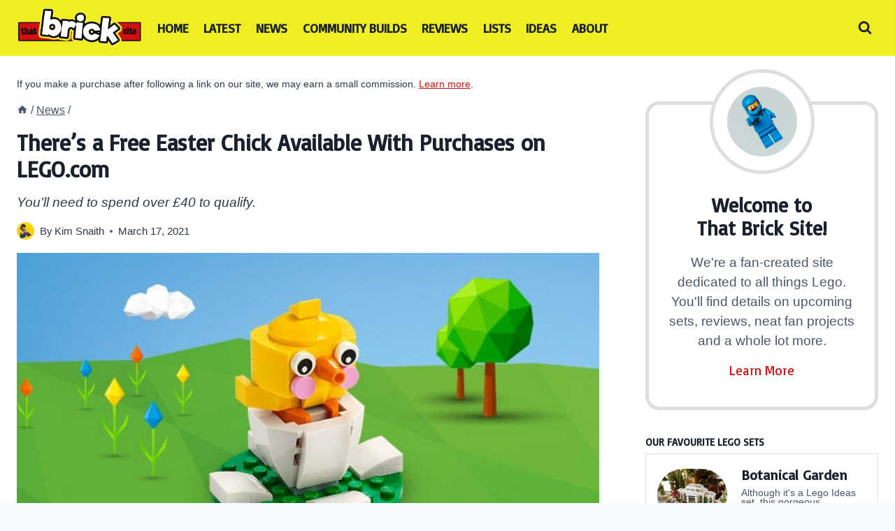

--- FILE ---
content_type: text/html; charset=UTF-8
request_url: https://thatbricksite.com/theres-a-free-easter-chick-available-with-purchases-on-lego-com
body_size: 23472
content:
<!doctype html>
<html lang="en-US" class="no-js" itemtype="https://schema.org/Blog" itemscope>
<head>
	<meta charset="UTF-8">
	<meta name="viewport" content="width=device-width, initial-scale=1, minimum-scale=1">
	<meta name='robots' content='index, follow, max-image-preview:large, max-snippet:-1, max-video-preview:-1' />
	<style>img:is([sizes="auto" i], [sizes^="auto," i]) { contain-intrinsic-size: 3000px 1500px }</style>
	
	<!-- This site is optimized with the Yoast SEO plugin v26.5 - https://yoast.com/wordpress/plugins/seo/ -->
	<title>There&#039;s a Free Easter Chick Available With Purchases on LEGO.com - That Brick Site</title>
	<meta name="description" content="If you spend over £40 on purchases via LEGO.com between now and 5th April, you&#039;ll get a free brick-built Easter Chick. Aww." />
	<link rel="canonical" href="https://thatbricksite.com/theres-a-free-easter-chick-available-with-purchases-on-lego-com" />
	<meta property="og:locale" content="en_US" />
	<meta property="og:type" content="article" />
	<meta property="og:title" content="There&#039;s a Free Easter Chick Available With Purchases on LEGO.com - That Brick Site" />
	<meta property="og:description" content="If you spend over £40 on purchases via LEGO.com between now and 5th April, you&#039;ll get a free brick-built Easter Chick. Aww." />
	<meta property="og:url" content="https://thatbricksite.com/theres-a-free-easter-chick-available-with-purchases-on-lego-com" />
	<meta property="og:site_name" content="That Brick Site" />
	<meta property="article:author" content="https://www.facebook.com/thatbricksite" />
	<meta property="article:published_time" content="2021-03-17T12:43:09+00:00" />
	<meta property="article:modified_time" content="2021-03-17T12:43:11+00:00" />
	<meta property="og:image" content="https://thatbricksite.com/wp-content/uploads/2021/03/LEGO-Easter-Chick-Free-Gift.jpg" />
	<meta property="og:image:width" content="800" />
	<meta property="og:image:height" content="426" />
	<meta property="og:image:type" content="image/jpeg" />
	<meta name="author" content="Kim Snaith" />
	<meta name="twitter:card" content="summary_large_image" />
	<meta name="twitter:creator" content="@https://www.twitter.com/ichangedmyname" />
	<meta name="twitter:label1" content="Written by" />
	<meta name="twitter:data1" content="Kim Snaith" />
	<meta name="twitter:label2" content="Est. reading time" />
	<meta name="twitter:data2" content="1 minute" />
	<script type="application/ld+json" class="yoast-schema-graph">{"@context":"https://schema.org","@graph":[{"@type":"Article","@id":"https://thatbricksite.com/theres-a-free-easter-chick-available-with-purchases-on-lego-com#article","isPartOf":{"@id":"https://thatbricksite.com/theres-a-free-easter-chick-available-with-purchases-on-lego-com"},"author":{"name":"Kim Snaith","@id":"https://thatbricksite.com/#/schema/person/d3e454418055f93af7403c955cbfac94"},"headline":"There&#8217;s a Free Easter Chick Available With Purchases on LEGO.com","datePublished":"2021-03-17T12:43:09+00:00","dateModified":"2021-03-17T12:43:11+00:00","mainEntityOfPage":{"@id":"https://thatbricksite.com/theres-a-free-easter-chick-available-with-purchases-on-lego-com"},"wordCount":178,"commentCount":0,"publisher":{"@id":"https://thatbricksite.com/#organization"},"image":{"@id":"https://thatbricksite.com/theres-a-free-easter-chick-available-with-purchases-on-lego-com#primaryimage"},"thumbnailUrl":"https://thatbricksite.com/wp-content/uploads/2021/03/LEGO-Easter-Chick-Free-Gift.jpg","keywords":["Easter","Easter Bunny&#039;s Carrot House","free gift"],"articleSection":["News"],"inLanguage":"en-US","potentialAction":[{"@type":"CommentAction","name":"Comment","target":["https://thatbricksite.com/theres-a-free-easter-chick-available-with-purchases-on-lego-com#respond"]}]},{"@type":"WebPage","@id":"https://thatbricksite.com/theres-a-free-easter-chick-available-with-purchases-on-lego-com","url":"https://thatbricksite.com/theres-a-free-easter-chick-available-with-purchases-on-lego-com","name":"There's a Free Easter Chick Available With Purchases on LEGO.com - That Brick Site","isPartOf":{"@id":"https://thatbricksite.com/#website"},"primaryImageOfPage":{"@id":"https://thatbricksite.com/theres-a-free-easter-chick-available-with-purchases-on-lego-com#primaryimage"},"image":{"@id":"https://thatbricksite.com/theres-a-free-easter-chick-available-with-purchases-on-lego-com#primaryimage"},"thumbnailUrl":"https://thatbricksite.com/wp-content/uploads/2021/03/LEGO-Easter-Chick-Free-Gift.jpg","datePublished":"2021-03-17T12:43:09+00:00","dateModified":"2021-03-17T12:43:11+00:00","description":"If you spend over £40 on purchases via LEGO.com between now and 5th April, you'll get a free brick-built Easter Chick. Aww.","breadcrumb":{"@id":"https://thatbricksite.com/theres-a-free-easter-chick-available-with-purchases-on-lego-com#breadcrumb"},"inLanguage":"en-US","potentialAction":[{"@type":"ReadAction","target":["https://thatbricksite.com/theres-a-free-easter-chick-available-with-purchases-on-lego-com"]}]},{"@type":"ImageObject","inLanguage":"en-US","@id":"https://thatbricksite.com/theres-a-free-easter-chick-available-with-purchases-on-lego-com#primaryimage","url":"https://thatbricksite.com/wp-content/uploads/2021/03/LEGO-Easter-Chick-Free-Gift.jpg","contentUrl":"https://thatbricksite.com/wp-content/uploads/2021/03/LEGO-Easter-Chick-Free-Gift.jpg","width":800,"height":426},{"@type":"BreadcrumbList","@id":"https://thatbricksite.com/theres-a-free-easter-chick-available-with-purchases-on-lego-com#breadcrumb","itemListElement":[{"@type":"ListItem","position":1,"name":"Home","item":"https://thatbricksite.com/"},{"@type":"ListItem","position":2,"name":"Latest","item":"https://thatbricksite.com/latest"},{"@type":"ListItem","position":3,"name":"There&#8217;s a Free Easter Chick Available With Purchases on LEGO.com"}]},{"@type":"WebSite","@id":"https://thatbricksite.com/#website","url":"https://thatbricksite.com/","name":"That Brick Site","description":"LEGO news, reviews, features and more","publisher":{"@id":"https://thatbricksite.com/#organization"},"potentialAction":[{"@type":"SearchAction","target":{"@type":"EntryPoint","urlTemplate":"https://thatbricksite.com/?s={search_term_string}"},"query-input":{"@type":"PropertyValueSpecification","valueRequired":true,"valueName":"search_term_string"}}],"inLanguage":"en-US"},{"@type":"Organization","@id":"https://thatbricksite.com/#organization","name":"That Brick Site","url":"https://thatbricksite.com/","logo":{"@type":"ImageObject","inLanguage":"en-US","@id":"https://thatbricksite.com/#/schema/logo/image/","url":"https://thatbricksite.com/wp-content/uploads/2020/07/cropped-ThatBrickSiteLogo1.png","contentUrl":"https://thatbricksite.com/wp-content/uploads/2020/07/cropped-ThatBrickSiteLogo1.png","width":1029,"height":360,"caption":"That Brick Site"},"image":{"@id":"https://thatbricksite.com/#/schema/logo/image/"}},{"@type":"Person","@id":"https://thatbricksite.com/#/schema/person/d3e454418055f93af7403c955cbfac94","name":"Kim Snaith","image":{"@type":"ImageObject","inLanguage":"en-US","@id":"https://thatbricksite.com/#/schema/person/image/","url":"https://thatbricksite.com/wp-content/uploads/2024/03/kim_avatar-96x96.jpg","contentUrl":"https://thatbricksite.com/wp-content/uploads/2024/03/kim_avatar-96x96.jpg","caption":"Kim Snaith"},"description":"Kim has loved Lego since she was a kid, but didn't get back into the plastic bricks until her late 20s. In the last several years that love has become an obsession, and Lego has taken over her house, and her life! When she's not building Lego, she's likely to be playing video games or writing about them: she's also the co-owner of GameSpew.com. You'll also find her work over on Space and LiveScience.","sameAs":["https://thatbricksite.com","https://www.facebook.com/thatbricksite","https://www.instagram.com/thatbricksite","https://x.com/https://www.twitter.com/ichangedmyname"],"url":"https://thatbricksite.com/author/tbs_kim"}]}</script>
	<!-- / Yoast SEO plugin. -->


<link rel='dns-prefetch' href='//scripts.scriptwrapper.com' />
<link rel="alternate" type="application/rss+xml" title="That Brick Site &raquo; Feed" href="https://thatbricksite.com/feed" />
<link rel="alternate" type="application/rss+xml" title="That Brick Site &raquo; Comments Feed" href="https://thatbricksite.com/comments/feed" />
			<script>document.documentElement.classList.remove( 'no-js' );</script>
			<link rel="alternate" type="application/rss+xml" title="That Brick Site &raquo; There&#8217;s a Free Easter Chick Available With Purchases on LEGO.com Comments Feed" href="https://thatbricksite.com/theres-a-free-easter-chick-available-with-purchases-on-lego-com/feed" />
<script>
window._wpemojiSettings = {"baseUrl":"https:\/\/s.w.org\/images\/core\/emoji\/16.0.1\/72x72\/","ext":".png","svgUrl":"https:\/\/s.w.org\/images\/core\/emoji\/16.0.1\/svg\/","svgExt":".svg","source":{"concatemoji":"https:\/\/thatbricksite.com\/wp-includes\/js\/wp-emoji-release.min.js?ver=6.8.3"}};
/*! This file is auto-generated */
!function(s,n){var o,i,e;function c(e){try{var t={supportTests:e,timestamp:(new Date).valueOf()};sessionStorage.setItem(o,JSON.stringify(t))}catch(e){}}function p(e,t,n){e.clearRect(0,0,e.canvas.width,e.canvas.height),e.fillText(t,0,0);var t=new Uint32Array(e.getImageData(0,0,e.canvas.width,e.canvas.height).data),a=(e.clearRect(0,0,e.canvas.width,e.canvas.height),e.fillText(n,0,0),new Uint32Array(e.getImageData(0,0,e.canvas.width,e.canvas.height).data));return t.every(function(e,t){return e===a[t]})}function u(e,t){e.clearRect(0,0,e.canvas.width,e.canvas.height),e.fillText(t,0,0);for(var n=e.getImageData(16,16,1,1),a=0;a<n.data.length;a++)if(0!==n.data[a])return!1;return!0}function f(e,t,n,a){switch(t){case"flag":return n(e,"\ud83c\udff3\ufe0f\u200d\u26a7\ufe0f","\ud83c\udff3\ufe0f\u200b\u26a7\ufe0f")?!1:!n(e,"\ud83c\udde8\ud83c\uddf6","\ud83c\udde8\u200b\ud83c\uddf6")&&!n(e,"\ud83c\udff4\udb40\udc67\udb40\udc62\udb40\udc65\udb40\udc6e\udb40\udc67\udb40\udc7f","\ud83c\udff4\u200b\udb40\udc67\u200b\udb40\udc62\u200b\udb40\udc65\u200b\udb40\udc6e\u200b\udb40\udc67\u200b\udb40\udc7f");case"emoji":return!a(e,"\ud83e\udedf")}return!1}function g(e,t,n,a){var r="undefined"!=typeof WorkerGlobalScope&&self instanceof WorkerGlobalScope?new OffscreenCanvas(300,150):s.createElement("canvas"),o=r.getContext("2d",{willReadFrequently:!0}),i=(o.textBaseline="top",o.font="600 32px Arial",{});return e.forEach(function(e){i[e]=t(o,e,n,a)}),i}function t(e){var t=s.createElement("script");t.src=e,t.defer=!0,s.head.appendChild(t)}"undefined"!=typeof Promise&&(o="wpEmojiSettingsSupports",i=["flag","emoji"],n.supports={everything:!0,everythingExceptFlag:!0},e=new Promise(function(e){s.addEventListener("DOMContentLoaded",e,{once:!0})}),new Promise(function(t){var n=function(){try{var e=JSON.parse(sessionStorage.getItem(o));if("object"==typeof e&&"number"==typeof e.timestamp&&(new Date).valueOf()<e.timestamp+604800&&"object"==typeof e.supportTests)return e.supportTests}catch(e){}return null}();if(!n){if("undefined"!=typeof Worker&&"undefined"!=typeof OffscreenCanvas&&"undefined"!=typeof URL&&URL.createObjectURL&&"undefined"!=typeof Blob)try{var e="postMessage("+g.toString()+"("+[JSON.stringify(i),f.toString(),p.toString(),u.toString()].join(",")+"));",a=new Blob([e],{type:"text/javascript"}),r=new Worker(URL.createObjectURL(a),{name:"wpTestEmojiSupports"});return void(r.onmessage=function(e){c(n=e.data),r.terminate(),t(n)})}catch(e){}c(n=g(i,f,p,u))}t(n)}).then(function(e){for(var t in e)n.supports[t]=e[t],n.supports.everything=n.supports.everything&&n.supports[t],"flag"!==t&&(n.supports.everythingExceptFlag=n.supports.everythingExceptFlag&&n.supports[t]);n.supports.everythingExceptFlag=n.supports.everythingExceptFlag&&!n.supports.flag,n.DOMReady=!1,n.readyCallback=function(){n.DOMReady=!0}}).then(function(){return e}).then(function(){var e;n.supports.everything||(n.readyCallback(),(e=n.source||{}).concatemoji?t(e.concatemoji):e.wpemoji&&e.twemoji&&(t(e.twemoji),t(e.wpemoji)))}))}((window,document),window._wpemojiSettings);
</script>
<style id='wp-emoji-styles-inline-css'>

	img.wp-smiley, img.emoji {
		display: inline !important;
		border: none !important;
		box-shadow: none !important;
		height: 1em !important;
		width: 1em !important;
		margin: 0 0.07em !important;
		vertical-align: -0.1em !important;
		background: none !important;
		padding: 0 !important;
	}
</style>
<link rel='stylesheet' id='wp-block-library-css' href='https://thatbricksite.com/wp-includes/css/dist/block-library/style.min.css?ver=6.8.3' media='all' />
<style id='classic-theme-styles-inline-css'>
/*! This file is auto-generated */
.wp-block-button__link{color:#fff;background-color:#32373c;border-radius:9999px;box-shadow:none;text-decoration:none;padding:calc(.667em + 2px) calc(1.333em + 2px);font-size:1.125em}.wp-block-file__button{background:#32373c;color:#fff;text-decoration:none}
</style>
<link rel='stylesheet' id='review-block-frontend-css' href='https://thatbricksite.com/wp-content/plugins/review-block/style.css?ver=1726767695' media='all' />
<style id='global-styles-inline-css'>
:root{--wp--preset--aspect-ratio--square: 1;--wp--preset--aspect-ratio--4-3: 4/3;--wp--preset--aspect-ratio--3-4: 3/4;--wp--preset--aspect-ratio--3-2: 3/2;--wp--preset--aspect-ratio--2-3: 2/3;--wp--preset--aspect-ratio--16-9: 16/9;--wp--preset--aspect-ratio--9-16: 9/16;--wp--preset--color--black: #000000;--wp--preset--color--cyan-bluish-gray: #abb8c3;--wp--preset--color--white: #ffffff;--wp--preset--color--pale-pink: #f78da7;--wp--preset--color--vivid-red: #cf2e2e;--wp--preset--color--luminous-vivid-orange: #ff6900;--wp--preset--color--luminous-vivid-amber: #fcb900;--wp--preset--color--light-green-cyan: #7bdcb5;--wp--preset--color--vivid-green-cyan: #00d084;--wp--preset--color--pale-cyan-blue: #8ed1fc;--wp--preset--color--vivid-cyan-blue: #0693e3;--wp--preset--color--vivid-purple: #9b51e0;--wp--preset--color--theme-palette-1: var(--global-palette1);--wp--preset--color--theme-palette-2: var(--global-palette2);--wp--preset--color--theme-palette-3: var(--global-palette3);--wp--preset--color--theme-palette-4: var(--global-palette4);--wp--preset--color--theme-palette-5: var(--global-palette5);--wp--preset--color--theme-palette-6: var(--global-palette6);--wp--preset--color--theme-palette-7: var(--global-palette7);--wp--preset--color--theme-palette-8: var(--global-palette8);--wp--preset--color--theme-palette-9: var(--global-palette9);--wp--preset--gradient--vivid-cyan-blue-to-vivid-purple: linear-gradient(135deg,rgba(6,147,227,1) 0%,rgb(155,81,224) 100%);--wp--preset--gradient--light-green-cyan-to-vivid-green-cyan: linear-gradient(135deg,rgb(122,220,180) 0%,rgb(0,208,130) 100%);--wp--preset--gradient--luminous-vivid-amber-to-luminous-vivid-orange: linear-gradient(135deg,rgba(252,185,0,1) 0%,rgba(255,105,0,1) 100%);--wp--preset--gradient--luminous-vivid-orange-to-vivid-red: linear-gradient(135deg,rgba(255,105,0,1) 0%,rgb(207,46,46) 100%);--wp--preset--gradient--very-light-gray-to-cyan-bluish-gray: linear-gradient(135deg,rgb(238,238,238) 0%,rgb(169,184,195) 100%);--wp--preset--gradient--cool-to-warm-spectrum: linear-gradient(135deg,rgb(74,234,220) 0%,rgb(151,120,209) 20%,rgb(207,42,186) 40%,rgb(238,44,130) 60%,rgb(251,105,98) 80%,rgb(254,248,76) 100%);--wp--preset--gradient--blush-light-purple: linear-gradient(135deg,rgb(255,206,236) 0%,rgb(152,150,240) 100%);--wp--preset--gradient--blush-bordeaux: linear-gradient(135deg,rgb(254,205,165) 0%,rgb(254,45,45) 50%,rgb(107,0,62) 100%);--wp--preset--gradient--luminous-dusk: linear-gradient(135deg,rgb(255,203,112) 0%,rgb(199,81,192) 50%,rgb(65,88,208) 100%);--wp--preset--gradient--pale-ocean: linear-gradient(135deg,rgb(255,245,203) 0%,rgb(182,227,212) 50%,rgb(51,167,181) 100%);--wp--preset--gradient--electric-grass: linear-gradient(135deg,rgb(202,248,128) 0%,rgb(113,206,126) 100%);--wp--preset--gradient--midnight: linear-gradient(135deg,rgb(2,3,129) 0%,rgb(40,116,252) 100%);--wp--preset--font-size--small: var(--global-font-size-small);--wp--preset--font-size--medium: var(--global-font-size-medium);--wp--preset--font-size--large: var(--global-font-size-large);--wp--preset--font-size--x-large: 42px;--wp--preset--font-size--larger: var(--global-font-size-larger);--wp--preset--font-size--xxlarge: var(--global-font-size-xxlarge);--wp--preset--spacing--20: 0.44rem;--wp--preset--spacing--30: 0.67rem;--wp--preset--spacing--40: 1rem;--wp--preset--spacing--50: 1.5rem;--wp--preset--spacing--60: 2.25rem;--wp--preset--spacing--70: 3.38rem;--wp--preset--spacing--80: 5.06rem;--wp--preset--shadow--natural: 6px 6px 9px rgba(0, 0, 0, 0.2);--wp--preset--shadow--deep: 12px 12px 50px rgba(0, 0, 0, 0.4);--wp--preset--shadow--sharp: 6px 6px 0px rgba(0, 0, 0, 0.2);--wp--preset--shadow--outlined: 6px 6px 0px -3px rgba(255, 255, 255, 1), 6px 6px rgba(0, 0, 0, 1);--wp--preset--shadow--crisp: 6px 6px 0px rgba(0, 0, 0, 1);}:where(.is-layout-flex){gap: 0.5em;}:where(.is-layout-grid){gap: 0.5em;}body .is-layout-flex{display: flex;}.is-layout-flex{flex-wrap: wrap;align-items: center;}.is-layout-flex > :is(*, div){margin: 0;}body .is-layout-grid{display: grid;}.is-layout-grid > :is(*, div){margin: 0;}:where(.wp-block-columns.is-layout-flex){gap: 2em;}:where(.wp-block-columns.is-layout-grid){gap: 2em;}:where(.wp-block-post-template.is-layout-flex){gap: 1.25em;}:where(.wp-block-post-template.is-layout-grid){gap: 1.25em;}.has-black-color{color: var(--wp--preset--color--black) !important;}.has-cyan-bluish-gray-color{color: var(--wp--preset--color--cyan-bluish-gray) !important;}.has-white-color{color: var(--wp--preset--color--white) !important;}.has-pale-pink-color{color: var(--wp--preset--color--pale-pink) !important;}.has-vivid-red-color{color: var(--wp--preset--color--vivid-red) !important;}.has-luminous-vivid-orange-color{color: var(--wp--preset--color--luminous-vivid-orange) !important;}.has-luminous-vivid-amber-color{color: var(--wp--preset--color--luminous-vivid-amber) !important;}.has-light-green-cyan-color{color: var(--wp--preset--color--light-green-cyan) !important;}.has-vivid-green-cyan-color{color: var(--wp--preset--color--vivid-green-cyan) !important;}.has-pale-cyan-blue-color{color: var(--wp--preset--color--pale-cyan-blue) !important;}.has-vivid-cyan-blue-color{color: var(--wp--preset--color--vivid-cyan-blue) !important;}.has-vivid-purple-color{color: var(--wp--preset--color--vivid-purple) !important;}.has-black-background-color{background-color: var(--wp--preset--color--black) !important;}.has-cyan-bluish-gray-background-color{background-color: var(--wp--preset--color--cyan-bluish-gray) !important;}.has-white-background-color{background-color: var(--wp--preset--color--white) !important;}.has-pale-pink-background-color{background-color: var(--wp--preset--color--pale-pink) !important;}.has-vivid-red-background-color{background-color: var(--wp--preset--color--vivid-red) !important;}.has-luminous-vivid-orange-background-color{background-color: var(--wp--preset--color--luminous-vivid-orange) !important;}.has-luminous-vivid-amber-background-color{background-color: var(--wp--preset--color--luminous-vivid-amber) !important;}.has-light-green-cyan-background-color{background-color: var(--wp--preset--color--light-green-cyan) !important;}.has-vivid-green-cyan-background-color{background-color: var(--wp--preset--color--vivid-green-cyan) !important;}.has-pale-cyan-blue-background-color{background-color: var(--wp--preset--color--pale-cyan-blue) !important;}.has-vivid-cyan-blue-background-color{background-color: var(--wp--preset--color--vivid-cyan-blue) !important;}.has-vivid-purple-background-color{background-color: var(--wp--preset--color--vivid-purple) !important;}.has-black-border-color{border-color: var(--wp--preset--color--black) !important;}.has-cyan-bluish-gray-border-color{border-color: var(--wp--preset--color--cyan-bluish-gray) !important;}.has-white-border-color{border-color: var(--wp--preset--color--white) !important;}.has-pale-pink-border-color{border-color: var(--wp--preset--color--pale-pink) !important;}.has-vivid-red-border-color{border-color: var(--wp--preset--color--vivid-red) !important;}.has-luminous-vivid-orange-border-color{border-color: var(--wp--preset--color--luminous-vivid-orange) !important;}.has-luminous-vivid-amber-border-color{border-color: var(--wp--preset--color--luminous-vivid-amber) !important;}.has-light-green-cyan-border-color{border-color: var(--wp--preset--color--light-green-cyan) !important;}.has-vivid-green-cyan-border-color{border-color: var(--wp--preset--color--vivid-green-cyan) !important;}.has-pale-cyan-blue-border-color{border-color: var(--wp--preset--color--pale-cyan-blue) !important;}.has-vivid-cyan-blue-border-color{border-color: var(--wp--preset--color--vivid-cyan-blue) !important;}.has-vivid-purple-border-color{border-color: var(--wp--preset--color--vivid-purple) !important;}.has-vivid-cyan-blue-to-vivid-purple-gradient-background{background: var(--wp--preset--gradient--vivid-cyan-blue-to-vivid-purple) !important;}.has-light-green-cyan-to-vivid-green-cyan-gradient-background{background: var(--wp--preset--gradient--light-green-cyan-to-vivid-green-cyan) !important;}.has-luminous-vivid-amber-to-luminous-vivid-orange-gradient-background{background: var(--wp--preset--gradient--luminous-vivid-amber-to-luminous-vivid-orange) !important;}.has-luminous-vivid-orange-to-vivid-red-gradient-background{background: var(--wp--preset--gradient--luminous-vivid-orange-to-vivid-red) !important;}.has-very-light-gray-to-cyan-bluish-gray-gradient-background{background: var(--wp--preset--gradient--very-light-gray-to-cyan-bluish-gray) !important;}.has-cool-to-warm-spectrum-gradient-background{background: var(--wp--preset--gradient--cool-to-warm-spectrum) !important;}.has-blush-light-purple-gradient-background{background: var(--wp--preset--gradient--blush-light-purple) !important;}.has-blush-bordeaux-gradient-background{background: var(--wp--preset--gradient--blush-bordeaux) !important;}.has-luminous-dusk-gradient-background{background: var(--wp--preset--gradient--luminous-dusk) !important;}.has-pale-ocean-gradient-background{background: var(--wp--preset--gradient--pale-ocean) !important;}.has-electric-grass-gradient-background{background: var(--wp--preset--gradient--electric-grass) !important;}.has-midnight-gradient-background{background: var(--wp--preset--gradient--midnight) !important;}.has-small-font-size{font-size: var(--wp--preset--font-size--small) !important;}.has-medium-font-size{font-size: var(--wp--preset--font-size--medium) !important;}.has-large-font-size{font-size: var(--wp--preset--font-size--large) !important;}.has-x-large-font-size{font-size: var(--wp--preset--font-size--x-large) !important;}
:where(.wp-block-post-template.is-layout-flex){gap: 1.25em;}:where(.wp-block-post-template.is-layout-grid){gap: 1.25em;}
:where(.wp-block-columns.is-layout-flex){gap: 2em;}:where(.wp-block-columns.is-layout-grid){gap: 2em;}
:root :where(.wp-block-pullquote){font-size: 1.5em;line-height: 1.6;}
</style>
<link rel='stylesheet' id='kadence-global-css' href='https://thatbricksite.com/wp-content/themes/kadence/assets/css/global.min.css?ver=1.3.0' media='all' />
<style id='kadence-global-inline-css'>
/* Kadence Base CSS */
:root{--global-palette1:#d01012;--global-palette2:#d01012;--global-palette3:#1A202C;--global-palette4:#2D3748;--global-palette5:#4A5568;--global-palette6:#ababab;--global-palette7:#dedede;--global-palette8:#F7FAFC;--global-palette9:#FFFFFF;--global-palette9rgb:255, 255, 255;--global-palette-highlight:var(--global-palette1);--global-palette-highlight-alt:var(--global-palette2);--global-palette-highlight-alt2:var(--global-palette9);--global-palette-btn-bg:#eeee22;--global-palette-btn-bg-hover:var(--global-palette2);--global-palette-btn:var(--global-palette3);--global-palette-btn-hover:var(--global-palette9);--global-body-font-family:-apple-system,BlinkMacSystemFont,"Segoe UI",Roboto,Oxygen-Sans,Ubuntu,Cantarell,"Helvetica Neue",sans-serif, "Apple Color Emoji", "Segoe UI Emoji", "Segoe UI Symbol";--global-heading-font-family:Basic, sans-serif;--global-primary-nav-font-family:var(--global-heading-font-family, inherit);--global-fallback-font:sans-serif;--global-display-fallback-font:sans-serif;--global-content-width:1290px;--global-content-wide-width:calc(1290px + 230px);--global-content-narrow-width:842px;--global-content-edge-padding:1.5rem;--global-content-boxed-padding:2rem;--global-calc-content-width:calc(1290px - var(--global-content-edge-padding) - var(--global-content-edge-padding) );--wp--style--global--content-size:var(--global-calc-content-width);}.wp-site-blocks{--global-vw:calc( 100vw - ( 0.5 * var(--scrollbar-offset)));}body{background:var(--global-palette8);}body, input, select, optgroup, textarea{font-style:normal;font-weight:400;font-size:19px;line-height:1.5;font-family:var(--global-body-font-family);color:var(--global-palette4);}.content-bg, body.content-style-unboxed .site{background:var(--global-palette9);}h1,h2,h3,h4,h5,h6{font-family:var(--global-heading-font-family);}h1{font-style:normal;font-weight:700;font-size:32px;line-height:1.2;color:var(--global-palette3);}h2{font-style:normal;font-weight:700;font-size:28px;line-height:1.2;color:var(--global-palette3);}h3{font-weight:700;font-size:24px;line-height:1.5;color:var(--global-palette3);}h4{font-weight:700;font-size:22px;line-height:1.5;color:var(--global-palette4);}h5{font-weight:700;font-size:20px;line-height:1.5;color:var(--global-palette4);}h6{font-weight:700;font-size:18px;line-height:1.5;color:var(--global-palette5);}.entry-hero .kadence-breadcrumbs{max-width:1290px;}.site-container, .site-header-row-layout-contained, .site-footer-row-layout-contained, .entry-hero-layout-contained, .comments-area, .alignfull > .wp-block-cover__inner-container, .alignwide > .wp-block-cover__inner-container{max-width:var(--global-content-width);}.content-width-narrow .content-container.site-container, .content-width-narrow .hero-container.site-container{max-width:var(--global-content-narrow-width);}@media all and (min-width: 1520px){.wp-site-blocks .content-container  .alignwide{margin-left:-115px;margin-right:-115px;width:unset;max-width:unset;}}@media all and (min-width: 1102px){.content-width-narrow .wp-site-blocks .content-container .alignwide{margin-left:-130px;margin-right:-130px;width:unset;max-width:unset;}}.content-style-boxed .wp-site-blocks .entry-content .alignwide{margin-left:calc( -1 * var( --global-content-boxed-padding ) );margin-right:calc( -1 * var( --global-content-boxed-padding ) );}.content-area{margin-top:0.96rem;margin-bottom:0.96rem;}@media all and (max-width: 1024px){.content-area{margin-top:3rem;margin-bottom:3rem;}}@media all and (max-width: 767px){.content-area{margin-top:2rem;margin-bottom:2rem;}}@media all and (max-width: 1024px){:root{--global-content-boxed-padding:2rem;}}@media all and (max-width: 767px){:root{--global-content-boxed-padding:1.5rem;}}.entry-content-wrap{padding:2rem;}@media all and (max-width: 1024px){.entry-content-wrap{padding:2rem;}}@media all and (max-width: 767px){.entry-content-wrap{padding:1.5rem;}}.entry.single-entry{box-shadow:0px 15px 15px -10px rgba(0,0,0,0.05);}.entry.loop-entry{box-shadow:0px 15px 15px -10px rgba(0,0,0,0.05);}.loop-entry .entry-content-wrap{padding:2rem;}@media all and (max-width: 1024px){.loop-entry .entry-content-wrap{padding:2rem;}}@media all and (max-width: 767px){.loop-entry .entry-content-wrap{padding:1.5rem;}}.primary-sidebar.widget-area .widget{margin-bottom:1.5em;color:var(--global-palette4);}.primary-sidebar.widget-area .widget-title{font-weight:700;font-size:20px;line-height:1.5;color:var(--global-palette3);}button, .button, .wp-block-button__link, input[type="button"], input[type="reset"], input[type="submit"], .fl-button, .elementor-button-wrapper .elementor-button, .wc-block-components-checkout-place-order-button, .wc-block-cart__submit{font-style:normal;font-weight:400;font-family:var(--global-heading-font-family, inherit);box-shadow:0px 0px 0px -7px rgba(0,0,0,0);}button:hover, button:focus, button:active, .button:hover, .button:focus, .button:active, .wp-block-button__link:hover, .wp-block-button__link:focus, .wp-block-button__link:active, input[type="button"]:hover, input[type="button"]:focus, input[type="button"]:active, input[type="reset"]:hover, input[type="reset"]:focus, input[type="reset"]:active, input[type="submit"]:hover, input[type="submit"]:focus, input[type="submit"]:active, .elementor-button-wrapper .elementor-button:hover, .elementor-button-wrapper .elementor-button:focus, .elementor-button-wrapper .elementor-button:active, .wc-block-cart__submit:hover{box-shadow:0px 15px 25px -7px rgba(0,0,0,0.1);}.kb-button.kb-btn-global-outline.kb-btn-global-inherit{padding-top:calc(px - 2px);padding-right:calc(px - 2px);padding-bottom:calc(px - 2px);padding-left:calc(px - 2px);}@media all and (min-width: 1025px){.transparent-header .entry-hero .entry-hero-container-inner{padding-top:80px;}}@media all and (max-width: 1024px){.mobile-transparent-header .entry-hero .entry-hero-container-inner{padding-top:80px;}}@media all and (max-width: 767px){.mobile-transparent-header .entry-hero .entry-hero-container-inner{padding-top:80px;}}.post-title .title-entry-excerpt{font-style:italic;font-weight:100;line-height:1;color:var(--global-palette4);}.entry-hero.post-hero-section .entry-header{min-height:200px;}.loop-entry.type-post .entry-taxonomies{font-style:normal;font-weight:400;line-height:1.1;font-family:var(--global-heading-font-family, inherit);text-transform:uppercase;}
/* Kadence Header CSS */
@media all and (max-width: 1024px){.mobile-transparent-header #masthead{position:absolute;left:0px;right:0px;z-index:100;}.kadence-scrollbar-fixer.mobile-transparent-header #masthead{right:var(--scrollbar-offset,0);}.mobile-transparent-header #masthead, .mobile-transparent-header .site-top-header-wrap .site-header-row-container-inner, .mobile-transparent-header .site-main-header-wrap .site-header-row-container-inner, .mobile-transparent-header .site-bottom-header-wrap .site-header-row-container-inner{background:transparent;}.site-header-row-tablet-layout-fullwidth, .site-header-row-tablet-layout-standard{padding:0px;}}@media all and (min-width: 1025px){.transparent-header #masthead{position:absolute;left:0px;right:0px;z-index:100;}.transparent-header.kadence-scrollbar-fixer #masthead{right:var(--scrollbar-offset,0);}.transparent-header #masthead, .transparent-header .site-top-header-wrap .site-header-row-container-inner, .transparent-header .site-main-header-wrap .site-header-row-container-inner, .transparent-header .site-bottom-header-wrap .site-header-row-container-inner{background:transparent;}}.site-branding a.brand img{max-width:180px;}.site-branding a.brand img.svg-logo-image{width:180px;}.site-branding{padding:0px 0px 0px 0px;}#masthead, #masthead .kadence-sticky-header.item-is-fixed:not(.item-at-start):not(.site-header-row-container):not(.site-main-header-wrap), #masthead .kadence-sticky-header.item-is-fixed:not(.item-at-start) > .site-header-row-container-inner{background:#ffffff;}.site-main-header-wrap .site-header-row-container-inner{background:#eeee22;}.site-main-header-inner-wrap{min-height:80px;}.header-navigation[class*="header-navigation-style-underline"] .header-menu-container.primary-menu-container>ul>li>a:after{width:calc( 100% - 1.2em);}.main-navigation .primary-menu-container > ul > li.menu-item > a{padding-left:calc(1.2em / 2);padding-right:calc(1.2em / 2);padding-top:0.6em;padding-bottom:0.6em;color:var(--global-palette3);}.main-navigation .primary-menu-container > ul > li.menu-item .dropdown-nav-special-toggle{right:calc(1.2em / 2);}.main-navigation .primary-menu-container > ul li.menu-item > a{font-style:normal;font-weight:700;font-size:18px;line-height:1;font-family:var(--global-primary-nav-font-family);text-transform:uppercase;}.main-navigation .primary-menu-container > ul > li.menu-item > a:hover{color:var(--global-palette-highlight);}.main-navigation .primary-menu-container > ul > li.menu-item.current-menu-item > a{color:var(--global-palette3);}.header-navigation .header-menu-container ul ul.sub-menu, .header-navigation .header-menu-container ul ul.submenu{background:var(--global-palette3);box-shadow:0px 2px 13px 0px rgba(0,0,0,0.1);}.header-navigation .header-menu-container ul ul li.menu-item, .header-menu-container ul.menu > li.kadence-menu-mega-enabled > ul > li.menu-item > a{border-bottom:1px solid rgba(255,255,255,0.1);}.header-navigation .header-menu-container ul ul li.menu-item > a{width:200px;padding-top:1em;padding-bottom:1em;color:var(--global-palette8);font-size:12px;}.header-navigation .header-menu-container ul ul li.menu-item > a:hover{color:var(--global-palette9);background:var(--global-palette4);}.header-navigation .header-menu-container ul ul li.menu-item.current-menu-item > a{color:var(--global-palette9);background:var(--global-palette4);}.mobile-toggle-open-container .menu-toggle-open, .mobile-toggle-open-container .menu-toggle-open:focus{color:var(--global-palette5);padding:0.4em 0.6em 0.4em 0.6em;font-size:14px;}.mobile-toggle-open-container .menu-toggle-open.menu-toggle-style-bordered{border:1px solid currentColor;}.mobile-toggle-open-container .menu-toggle-open .menu-toggle-icon{font-size:20px;}.mobile-toggle-open-container .menu-toggle-open:hover, .mobile-toggle-open-container .menu-toggle-open:focus-visible{color:var(--global-palette-highlight);}.mobile-navigation ul li{font-size:14px;}.mobile-navigation ul li a{padding-top:1em;padding-bottom:1em;}.mobile-navigation ul li > a, .mobile-navigation ul li.menu-item-has-children > .drawer-nav-drop-wrap{color:var(--global-palette8);}.mobile-navigation ul li.current-menu-item > a, .mobile-navigation ul li.current-menu-item.menu-item-has-children > .drawer-nav-drop-wrap{color:var(--global-palette-highlight);}.mobile-navigation ul li.menu-item-has-children .drawer-nav-drop-wrap, .mobile-navigation ul li:not(.menu-item-has-children) a{border-bottom:1px solid rgba(255,255,255,0.1);}.mobile-navigation:not(.drawer-navigation-parent-toggle-true) ul li.menu-item-has-children .drawer-nav-drop-wrap button{border-left:1px solid rgba(255,255,255,0.1);}#mobile-drawer .drawer-inner, #mobile-drawer.popup-drawer-layout-fullwidth.popup-drawer-animation-slice .pop-portion-bg, #mobile-drawer.popup-drawer-layout-fullwidth.popup-drawer-animation-slice.pop-animated.show-drawer .drawer-inner{background:#676767;}#mobile-drawer .drawer-header .drawer-toggle{padding:0.6em 0.15em 0.6em 0.15em;font-size:24px;}#mobile-drawer .drawer-header .drawer-toggle, #mobile-drawer .drawer-header .drawer-toggle:focus{color:var(--global-palette1);}.search-toggle-open-container .search-toggle-open{color:var(--global-palette3);}.search-toggle-open-container .search-toggle-open.search-toggle-style-bordered{border:0px solid currentColor;}.search-toggle-open-container .search-toggle-open .search-toggle-icon{font-size:1.1em;}.search-toggle-open-container .search-toggle-open:hover, .search-toggle-open-container .search-toggle-open:focus{color:var(--global-palette-highlight);}#search-drawer .drawer-inner{background:rgba(9, 12, 16, 0.97);}
/* Kadence Footer CSS */
.site-bottom-footer-inner-wrap{padding-top:30px;padding-bottom:30px;grid-column-gap:30px;}.site-bottom-footer-inner-wrap .widget{margin-bottom:30px;}.site-bottom-footer-inner-wrap .site-footer-section:not(:last-child):after{right:calc(-30px / 2);}#colophon .footer-html{font-style:normal;font-size:15px;}
</style>
<link rel='stylesheet' id='kadence-header-css' href='https://thatbricksite.com/wp-content/themes/kadence/assets/css/header.min.css?ver=1.3.0' media='all' />
<link rel='stylesheet' id='kadence-content-css' href='https://thatbricksite.com/wp-content/themes/kadence/assets/css/content.min.css?ver=1.3.0' media='all' />
<link rel='stylesheet' id='kadence-comments-css' href='https://thatbricksite.com/wp-content/themes/kadence/assets/css/comments.min.css?ver=1.3.0' media='all' />
<link rel='stylesheet' id='kadence-sidebar-css' href='https://thatbricksite.com/wp-content/themes/kadence/assets/css/sidebar.min.css?ver=1.3.0' media='all' />
<link rel='stylesheet' id='kadence-author-box-css' href='https://thatbricksite.com/wp-content/themes/kadence/assets/css/author-box.min.css?ver=1.3.0' media='all' />
<link rel='stylesheet' id='kadence-footer-css' href='https://thatbricksite.com/wp-content/themes/kadence/assets/css/footer.min.css?ver=1.3.0' media='all' />
<style id='kadence-blocks-global-variables-inline-css'>
:root {--global-kb-font-size-sm:clamp(0.8rem, 0.73rem + 0.217vw, 0.9rem);--global-kb-font-size-md:clamp(1.1rem, 0.995rem + 0.326vw, 1.25rem);--global-kb-font-size-lg:clamp(1.75rem, 1.576rem + 0.543vw, 2rem);--global-kb-font-size-xl:clamp(2.25rem, 1.728rem + 1.63vw, 3rem);--global-kb-font-size-xxl:clamp(2.5rem, 1.456rem + 3.26vw, 4rem);--global-kb-font-size-xxxl:clamp(2.75rem, 0.489rem + 7.065vw, 6rem);}
</style>
<script src="https://thatbricksite.com/wp-includes/js/jquery/jquery.min.js?ver=3.7.1" id="jquery-core-js"></script>
<script src="https://thatbricksite.com/wp-includes/js/jquery/jquery-migrate.min.js?ver=3.4.1" id="jquery-migrate-js"></script>
<script async="async" fetchpriority="high" data-noptimize="1" data-cfasync="false" src="https://scripts.scriptwrapper.com/tags/c7ad060a-218b-4dac-887a-65ffb7f71029.js" id="mv-script-wrapper-js"></script>
<link rel='shortlink' href='https://thatbricksite.com/?p=868' />
<link rel="pingback" href="https://thatbricksite.com/xmlrpc.php"><!-- Global site tag (gtag.js) - Google Analytics -->
<script async src="https://www.googletagmanager.com/gtag/js?id=G-4E5YR388SN"></script>
<script>
  window.dataLayer = window.dataLayer || [];
  function gtag(){dataLayer.push(arguments);}
  gtag('js', new Date());

  gtag('config', 'G-4E5YR388SN');
</script>

<meta name="facebook-domain-verification" content="bs30qbvpo4li06wq2q9fp2wolkeifb" /><link rel='stylesheet' id='kadence-fonts-gfonts-css' href='https://fonts.googleapis.com/css?family=Basic:regular&#038;display=swap' media='all' />
<link rel="icon" href="https://thatbricksite.com/wp-content/uploads/2024/03/cropped-That-Brick-SIte-square-32x32.jpg" sizes="32x32" />
<link rel="icon" href="https://thatbricksite.com/wp-content/uploads/2024/03/cropped-That-Brick-SIte-square-192x192.jpg" sizes="192x192" />
<link rel="apple-touch-icon" href="https://thatbricksite.com/wp-content/uploads/2024/03/cropped-That-Brick-SIte-square-180x180.jpg" />
<meta name="msapplication-TileImage" content="https://thatbricksite.com/wp-content/uploads/2024/03/cropped-That-Brick-SIte-square-270x270.jpg" />
</head>

<body class="wp-singular post-template-default single single-post postid-868 single-format-standard wp-custom-logo wp-embed-responsive wp-theme-kadence footer-on-bottom hide-focus-outline link-style-standard has-sidebar content-title-style-normal content-width-normal content-style-unboxed content-vertical-padding-show non-transparent-header mobile-non-transparent-header grow-content-body">

<div id="wrapper" class="site wp-site-blocks">
			<a class="skip-link screen-reader-text scroll-ignore" href="#main">Skip to content</a>
		<header id="masthead" class="site-header" role="banner" itemtype="https://schema.org/WPHeader" itemscope>
	<div id="main-header" class="site-header-wrap">
		<div class="site-header-inner-wrap kadence-sticky-header" data-reveal-scroll-up="false" data-shrink="false">
			<div class="site-header-upper-wrap">
				<div class="site-header-upper-inner-wrap">
					<div class="site-main-header-wrap site-header-row-container site-header-focus-item site-header-row-layout-standard" data-section="kadence_customizer_header_main">
	<div class="site-header-row-container-inner">
				<div class="site-container">
			<div class="site-main-header-inner-wrap site-header-row site-header-row-has-sides site-header-row-no-center">
									<div class="site-header-main-section-left site-header-section site-header-section-left">
						<div class="site-header-item site-header-focus-item" data-section="title_tagline">
	<div class="site-branding branding-layout-standard site-brand-logo-only"><a class="brand has-logo-image" href="https://thatbricksite.com/" rel="home"><img width="1029" height="360" src="https://thatbricksite.com/wp-content/uploads/2020/07/cropped-ThatBrickSiteLogo1.png" class="custom-logo" alt="That Brick Site main logo" decoding="async" fetchpriority="high" srcset="https://thatbricksite.com/wp-content/uploads/2020/07/cropped-ThatBrickSiteLogo1.png 1029w, https://thatbricksite.com/wp-content/uploads/2020/07/cropped-ThatBrickSiteLogo1-300x105.png 300w, https://thatbricksite.com/wp-content/uploads/2020/07/cropped-ThatBrickSiteLogo1-1024x358.png 1024w, https://thatbricksite.com/wp-content/uploads/2020/07/cropped-ThatBrickSiteLogo1-768x269.png 768w" sizes="(max-width: 1029px) 100vw, 1029px" /></a></div></div><!-- data-section="title_tagline" -->
<div class="site-header-item site-header-focus-item site-header-item-main-navigation header-navigation-layout-stretch-false header-navigation-layout-fill-stretch-false" data-section="kadence_customizer_primary_navigation">
		<nav id="site-navigation" class="main-navigation header-navigation hover-to-open nav--toggle-sub header-navigation-style-standard header-navigation-dropdown-animation-none" role="navigation" aria-label="Primary Navigation">
			<div class="primary-menu-container header-menu-container">
	<ul id="primary-menu" class="menu"><li id="menu-item-12" class="menu-item menu-item-type-custom menu-item-object-custom menu-item-home menu-item-12"><a href="https://thatbricksite.com">Home</a></li>
<li id="menu-item-5871" class="menu-item menu-item-type-post_type menu-item-object-page current_page_parent menu-item-5871"><a href="https://thatbricksite.com/latest">Latest</a></li>
<li id="menu-item-13" class="menu-item menu-item-type-taxonomy menu-item-object-category current-post-ancestor current-menu-parent current-post-parent menu-item-13"><a href="https://thatbricksite.com/category/news">News</a></li>
<li id="menu-item-5749" class="menu-item menu-item-type-taxonomy menu-item-object-category menu-item-5749"><a href="https://thatbricksite.com/category/community">Community builds</a></li>
<li id="menu-item-54" class="menu-item menu-item-type-taxonomy menu-item-object-category menu-item-54"><a href="https://thatbricksite.com/category/reviews">Reviews</a></li>
<li id="menu-item-335" class="menu-item menu-item-type-taxonomy menu-item-object-category menu-item-335"><a href="https://thatbricksite.com/category/lists">Lists</a></li>
<li id="menu-item-5753" class="menu-item menu-item-type-taxonomy menu-item-object-category menu-item-5753"><a href="https://thatbricksite.com/category/ideas">Ideas</a></li>
<li id="menu-item-5615" class="menu-item menu-item-type-post_type menu-item-object-page menu-item-5615"><a href="https://thatbricksite.com/about">About</a></li>
</ul>		</div>
	</nav><!-- #site-navigation -->
	</div><!-- data-section="primary_navigation" -->
					</div>
																	<div class="site-header-main-section-right site-header-section site-header-section-right">
						<div class="site-header-item site-header-focus-item" data-section="kadence_customizer_header_search">
		<div class="search-toggle-open-container">
						<button class="search-toggle-open drawer-toggle search-toggle-style-default" aria-label="View Search Form" data-toggle-target="#search-drawer" data-toggle-body-class="showing-popup-drawer-from-full" aria-expanded="false" data-set-focus="#search-drawer .search-field"
					>
						<span class="search-toggle-icon"><span class="kadence-svg-iconset"><svg aria-hidden="true" class="kadence-svg-icon kadence-search-svg" fill="currentColor" version="1.1" xmlns="http://www.w3.org/2000/svg" width="26" height="28" viewBox="0 0 26 28"><title>Search</title><path d="M18 13c0-3.859-3.141-7-7-7s-7 3.141-7 7 3.141 7 7 7 7-3.141 7-7zM26 26c0 1.094-0.906 2-2 2-0.531 0-1.047-0.219-1.406-0.594l-5.359-5.344c-1.828 1.266-4.016 1.937-6.234 1.937-6.078 0-11-4.922-11-11s4.922-11 11-11 11 4.922 11 11c0 2.219-0.672 4.406-1.937 6.234l5.359 5.359c0.359 0.359 0.578 0.875 0.578 1.406z"></path>
				</svg></span></span>
		</button>
	</div>
	</div><!-- data-section="header_search" -->
					</div>
							</div>
		</div>
	</div>
</div>
				</div>
			</div>
					</div>
	</div>
	
<div id="mobile-header" class="site-mobile-header-wrap">
	<div class="site-header-inner-wrap">
		<div class="site-header-upper-wrap">
			<div class="site-header-upper-inner-wrap">
			<div class="site-main-header-wrap site-header-focus-item site-header-row-layout-standard site-header-row-tablet-layout-default site-header-row-mobile-layout-default ">
	<div class="site-header-row-container-inner">
		<div class="site-container">
			<div class="site-main-header-inner-wrap site-header-row site-header-row-has-sides site-header-row-no-center">
									<div class="site-header-main-section-left site-header-section site-header-section-left">
						<div class="site-header-item site-header-focus-item" data-section="title_tagline">
	<div class="site-branding mobile-site-branding branding-layout-standard branding-tablet-layout-inherit site-brand-logo-only branding-mobile-layout-inherit"><a class="brand has-logo-image" href="https://thatbricksite.com/" rel="home"><img width="1029" height="360" src="https://thatbricksite.com/wp-content/uploads/2020/07/cropped-ThatBrickSiteLogo1.png" class="custom-logo" alt="That Brick Site main logo" decoding="async" srcset="https://thatbricksite.com/wp-content/uploads/2020/07/cropped-ThatBrickSiteLogo1.png 1029w, https://thatbricksite.com/wp-content/uploads/2020/07/cropped-ThatBrickSiteLogo1-300x105.png 300w, https://thatbricksite.com/wp-content/uploads/2020/07/cropped-ThatBrickSiteLogo1-1024x358.png 1024w, https://thatbricksite.com/wp-content/uploads/2020/07/cropped-ThatBrickSiteLogo1-768x269.png 768w" sizes="(max-width: 1029px) 100vw, 1029px" /></a></div></div><!-- data-section="title_tagline" -->
					</div>
																	<div class="site-header-main-section-right site-header-section site-header-section-right">
						<div class="site-header-item site-header-focus-item" data-section="kadence_customizer_header_search">
		<div class="search-toggle-open-container">
						<button class="search-toggle-open drawer-toggle search-toggle-style-default" aria-label="View Search Form" data-toggle-target="#search-drawer" data-toggle-body-class="showing-popup-drawer-from-full" aria-expanded="false" data-set-focus="#search-drawer .search-field"
					>
						<span class="search-toggle-icon"><span class="kadence-svg-iconset"><svg aria-hidden="true" class="kadence-svg-icon kadence-search-svg" fill="currentColor" version="1.1" xmlns="http://www.w3.org/2000/svg" width="26" height="28" viewBox="0 0 26 28"><title>Search</title><path d="M18 13c0-3.859-3.141-7-7-7s-7 3.141-7 7 3.141 7 7 7 7-3.141 7-7zM26 26c0 1.094-0.906 2-2 2-0.531 0-1.047-0.219-1.406-0.594l-5.359-5.344c-1.828 1.266-4.016 1.937-6.234 1.937-6.078 0-11-4.922-11-11s4.922-11 11-11 11 4.922 11 11c0 2.219-0.672 4.406-1.937 6.234l5.359 5.359c0.359 0.359 0.578 0.875 0.578 1.406z"></path>
				</svg></span></span>
		</button>
	</div>
	</div><!-- data-section="header_search" -->
<div class="site-header-item site-header-focus-item site-header-item-navgation-popup-toggle" data-section="kadence_customizer_mobile_trigger">
		<div class="mobile-toggle-open-container">
						<button id="mobile-toggle" class="menu-toggle-open drawer-toggle menu-toggle-style-default" aria-label="Open menu" data-toggle-target="#mobile-drawer" data-toggle-body-class="showing-popup-drawer-from-right" aria-expanded="false" data-set-focus=".menu-toggle-close"
					>
						<span class="menu-toggle-icon"><span class="kadence-svg-iconset"><svg class="kadence-svg-icon kadence-menu2-svg" fill="currentColor" version="1.1" xmlns="http://www.w3.org/2000/svg" width="24" height="28" viewBox="0 0 24 28"><title>Toggle Menu</title><path d="M24 21v2c0 0.547-0.453 1-1 1h-22c-0.547 0-1-0.453-1-1v-2c0-0.547 0.453-1 1-1h22c0.547 0 1 0.453 1 1zM24 13v2c0 0.547-0.453 1-1 1h-22c-0.547 0-1-0.453-1-1v-2c0-0.547 0.453-1 1-1h22c0.547 0 1 0.453 1 1zM24 5v2c0 0.547-0.453 1-1 1h-22c-0.547 0-1-0.453-1-1v-2c0-0.547 0.453-1 1-1h22c0.547 0 1 0.453 1 1z"></path>
				</svg></span></span>
		</button>
	</div>
	</div><!-- data-section="mobile_trigger" -->
					</div>
							</div>
		</div>
	</div>
</div>
			</div>
		</div>
			</div>
</div>
</header><!-- #masthead -->

	<div id="inner-wrap" class="wrap kt-clear">
		<div id="primary" class="content-area">
	<div class="content-container site-container">
		<main id="main" class="site-main" role="main">
			<!-- [element-5816] -->
<p class="has-small-font-size">If you make a purchase after following a link on our site, we may earn a small commission. <a href="https://www.thatbricksite.com/about/">Learn more</a>.</p>
<!-- [/element-5816] -->			<div class="content-wrap">
				<article id="post-868" class="entry content-bg single-entry post-868 post type-post status-publish format-standard has-post-thumbnail hentry category-news tag-easter tag-easter-bunnys-carrot-house tag-free-gift grow-content-main">
	<div class="entry-content-wrap">
		<header class="entry-header post-title title-align-left title-tablet-align-inherit title-mobile-align-inherit">
	<nav id="kadence-breadcrumbs" aria-label="Breadcrumbs"  class="kadence-breadcrumbs"><div class="kadence-breadcrumb-container"><span><a href="https://thatbricksite.com/" title="Home" itemprop="url" class="kadence-bc-home kadence-bc-home-icon" ><span><span class="kadence-svg-iconset svg-baseline"><svg aria-hidden="true" class="kadence-svg-icon kadence-home-svg" fill="currentColor" version="1.1" xmlns="http://www.w3.org/2000/svg" width="24" height="24" viewBox="0 0 24 24"><title>Home</title><path d="M9.984 20.016h-4.969v-8.016h-3l9.984-9 9.984 9h-3v8.016h-4.969v-6h-4.031v6z"></path>
				</svg></span></span></a></span> <span class="bc-delimiter">/</span> <span><a href="https://thatbricksite.com/category/news" itemprop="url" ><span>News</span></a></span> <span class="bc-delimiter">/</span> </div></nav><h1 class="entry-title">There&#8217;s a Free Easter Chick Available With Purchases on LEGO.com</h1><div class="title-entry-excerpt">
	<p>You&#8217;ll need to spend over £40 to qualify.</p>
</div><!-- .title-entry-excerpt -->
<div class="entry-meta entry-meta-divider-dot">
	<span class="posted-by"><span class="author-avatar"><a class="author-image" href="https://thatbricksite.com" aria-label="Author image"><img alt='' src='https://thatbricksite.com/wp-content/uploads/2024/03/kim_avatar-50x50.jpg' srcset='https://thatbricksite.com/wp-content/uploads/2024/03/kim_avatar-100x100.jpg 2x' class='avatar avatar-50 photo' height='50' width='50' decoding='async'/></a><span class="image-size-ratio"></span></span><span class="meta-label">By</span><span class="author vcard"><a class="url fn n" href="https://thatbricksite.com">Kim Snaith</a></span></span>					<span class="posted-on">
						<time class="entry-date published" datetime="2021-03-17T12:43:09+00:00" itemprop="datePublished">March 17, 2021</time><time class="updated" datetime="2021-03-17T12:43:11+00:00" itemprop="dateModified">March 17, 2021</time>					</span>
					</div><!-- .entry-meta -->
</header><!-- .entry-header -->
	<div class="post-thumbnail article-post-thumbnail kadence-thumbnail-position-below kadence-thumbnail-ratio-9-16">
		<div class="post-thumbnail-inner">
			<img width="800" height="426" src="https://thatbricksite.com/wp-content/uploads/2021/03/LEGO-Easter-Chick-Free-Gift.jpg" class="post-top-featured wp-post-image" alt="" decoding="async" loading="lazy" srcset="https://thatbricksite.com/wp-content/uploads/2021/03/LEGO-Easter-Chick-Free-Gift.jpg 800w, https://thatbricksite.com/wp-content/uploads/2021/03/LEGO-Easter-Chick-Free-Gift-300x160.jpg 300w, https://thatbricksite.com/wp-content/uploads/2021/03/LEGO-Easter-Chick-Free-Gift-768x409.jpg 768w, https://thatbricksite.com/wp-content/uploads/2021/03/LEGO-Easter-Chick-Free-Gift-561x299.jpg 561w, https://thatbricksite.com/wp-content/uploads/2021/03/LEGO-Easter-Chick-Free-Gift-364x194.jpg 364w, https://thatbricksite.com/wp-content/uploads/2021/03/LEGO-Easter-Chick-Free-Gift-728x388.jpg 728w, https://thatbricksite.com/wp-content/uploads/2021/03/LEGO-Easter-Chick-Free-Gift-608x324.jpg 608w, https://thatbricksite.com/wp-content/uploads/2021/03/LEGO-Easter-Chick-Free-Gift-758x404.jpg 758w" sizes="auto, (max-width: 800px) 100vw, 800px" />		</div>
	</div><!-- .post-thumbnail -->
			
<div class="entry-content single-content">
	
<p>Unfortunately, your opportunity to get an Amelia Earhart tribute plane has flown away, but LEGO has instantly replaced it with a new free gift. From today until 5th April (or until stocks last), customers can bag a free Easter Chick.</p>



<p>It looks to be a small polybag set, but it&#8217;s cute and very much in keeping with the Easter season. It&#8217;s a small yellow brick-built check just hatching out of an egg. Aww.</p>



<p>It&#8217;s only available online, though considering no LEGO store in the UK is open until at least 12th April it&#8217;s the only way to purchase from LEGO directly, anyway. You&#8217;ll need to spend at least £40 to receive the Easter Chick as part of your order.</p>



<p>The <a href="https://thatbricksite.com/get-a-free-easter-bunnys-carrot-house-at-lego-com" data-wpel-link="internal">Easter Bunny&#8217;s Carrot House</a> free gift is still available too, with purchases over £60. So spend £60 on LEGO products on the website, and you&#8217;ll receive both cute, Easter-flavoured gifts. Both offers end on 5th April, or sooner if stock runs out.</p>
</div><!-- .entry-content -->
<footer class="entry-footer">
	<div class="entry-tags">
	<span class="tags-links">
		<span class="tags-label screen-reader-text">
			Post Tags:		</span>
		<a href=https://thatbricksite.com/tag/easter title="Easter" class="tag-link tag-item-easter" rel="tag"><span class="tag-hash">#</span>Easter</a><a href=https://thatbricksite.com/tag/easter-bunnys-carrot-house title="Easter Bunny&#039;s Carrot House" class="tag-link tag-item-easter-bunnys-carrot-house" rel="tag"><span class="tag-hash">#</span>Easter Bunny&#039;s Carrot House</a><a href=https://thatbricksite.com/tag/free-gift title="free gift" class="tag-link tag-item-free-gift" rel="tag"><span class="tag-hash">#</span>free gift</a>	</span>
</div><!-- .entry-tags -->
</footer><!-- .entry-footer -->
	</div>
</article><!-- #post-868 -->

<div class="entry-author entry-author-style-normal">
	<div class="entry-author-profile author-profile vcard">
		<div class="entry-author-avatar">
			<img alt='' src='https://thatbricksite.com/wp-content/uploads/2024/03/kim_avatar-80x80.jpg' srcset='https://thatbricksite.com/wp-content/uploads/2024/03/kim_avatar-160x160.jpg 2x' class='avatar avatar-80 photo' height='80' width='80' loading='lazy' decoding='async'/>		</div>
		<b class="entry-author-name author-name fn"><a href="https://thatbricksite.com/author/tbs_kim" title="Posts by Kim Snaith" rel="author">Kim Snaith</a></b>
				<div class="entry-author-description author-bio">
			<p>Kim has loved Lego since she was a kid, but didn't get back into the plastic bricks until her late 20s. In the last several years that love has become an obsession, and Lego has taken over her house, and her life! When she's not building Lego, she's likely to be playing video games or writing about them: she's also the co-owner of <a href="https://www.gamespew.com/">GameSpew.com</a>. You'll also find her work over on <a href="https://www.space.com/author/kimberley-snaith">Space</a> and <a href="https://www.livescience.com/author/kimberley-snaith">LiveScience</a>.</p>
		</div>
		<div class="entry-author-follow author-follow">
								<a href="https://www.facebook.com/thatbricksite" class="facebook-link social-button" target="_blank" rel="noopener" title="Follow Kim Snaith on Facebook">
						<span class="kadence-svg-iconset"><svg class="kadence-svg-icon kadence-facebook-svg" fill="currentColor" version="1.1" xmlns="http://www.w3.org/2000/svg" width="32" height="32" viewBox="0 0 32 32"><title>Facebook</title><path d="M31.997 15.999c0-8.836-7.163-15.999-15.999-15.999s-15.999 7.163-15.999 15.999c0 7.985 5.851 14.604 13.499 15.804v-11.18h-4.062v-4.625h4.062v-3.525c0-4.010 2.389-6.225 6.043-6.225 1.75 0 3.581 0.313 3.581 0.313v3.937h-2.017c-1.987 0-2.607 1.233-2.607 2.498v3.001h4.437l-0.709 4.625h-3.728v11.18c7.649-1.2 13.499-7.819 13.499-15.804z"></path>
				</svg></span>					</a>
										<a href="https://www.twitter.com/ichangedmyname" class="twitter-link social-button" target="_blank" rel="noopener" title="Follow Kim Snaith on X formerly Twitter">
						<span class="kadence-svg-iconset"><svg class="kadence-svg-icon kadence-twitter-x-svg" fill="currentColor" version="1.1" xmlns="http://www.w3.org/2000/svg" width="23" height="24" viewBox="0 0 23 24"><title>X</title><path d="M13.969 10.157l8.738-10.157h-2.071l-7.587 8.819-6.060-8.819h-6.989l9.164 13.336-9.164 10.651h2.071l8.012-9.313 6.4 9.313h6.989l-9.503-13.831zM11.133 13.454l-8.316-11.895h3.181l14.64 20.941h-3.181l-6.324-9.046z"></path>
				</svg></span>					</a>
										<a href="https://www.instagram.com/thatbricksite" class="instagram-link social-button" target="_blank" rel="noopener" title="Follow Kim Snaith on Instagram">
						<span class="kadence-svg-iconset"><svg class="kadence-svg-icon kadence-instagram-alt-svg" fill="currentColor" version="1.1" xmlns="http://www.w3.org/2000/svg" width="24" height="24" viewBox="0 0 24 24"><title>Instagram</title><path d="M7 1c-1.657 0-3.158 0.673-4.243 1.757s-1.757 2.586-1.757 4.243v10c0 1.657 0.673 3.158 1.757 4.243s2.586 1.757 4.243 1.757h10c1.657 0 3.158-0.673 4.243-1.757s1.757-2.586 1.757-4.243v-10c0-1.657-0.673-3.158-1.757-4.243s-2.586-1.757-4.243-1.757zM7 3h10c1.105 0 2.103 0.447 2.828 1.172s1.172 1.723 1.172 2.828v10c0 1.105-0.447 2.103-1.172 2.828s-1.723 1.172-2.828 1.172h-10c-1.105 0-2.103-0.447-2.828-1.172s-1.172-1.723-1.172-2.828v-10c0-1.105 0.447-2.103 1.172-2.828s1.723-1.172 2.828-1.172zM16.989 11.223c-0.15-0.972-0.571-1.857-1.194-2.567-0.754-0.861-1.804-1.465-3.009-1.644-0.464-0.074-0.97-0.077-1.477-0.002-1.366 0.202-2.521 0.941-3.282 1.967s-1.133 2.347-0.93 3.712 0.941 2.521 1.967 3.282 2.347 1.133 3.712 0.93 2.521-0.941 3.282-1.967 1.133-2.347 0.93-3.712zM15.011 11.517c0.122 0.82-0.1 1.609-0.558 2.227s-1.15 1.059-1.969 1.18-1.609-0.1-2.227-0.558-1.059-1.15-1.18-1.969 0.1-1.609 0.558-2.227 1.15-1.059 1.969-1.18c0.313-0.046 0.615-0.042 0.87-0.002 0.74 0.11 1.366 0.47 1.818 0.986 0.375 0.428 0.63 0.963 0.72 1.543zM17.5 7.5c0.552 0 1-0.448 1-1s-0.448-1-1-1-1 0.448-1 1 0.448 1 1 1z"></path>
				</svg></span>					</a>
							</div><!--.author-follow-->
	</div>
</div><!-- .entry-author -->
<div id="comments" class="comments-area">
		<div id="respond" class="comment-respond">
		<h3 id="reply-title" class="comment-reply-title">Leave a Reply <small><a rel="nofollow" id="cancel-comment-reply-link" href="/theres-a-free-easter-chick-available-with-purchases-on-lego-com#respond" style="display:none;">Cancel reply</a></small></h3><form action="https://thatbricksite.com/wp-comments-post.php" method="post" id="commentform" class="comment-form"><p class="comment-notes"><span id="email-notes">Your email address will not be published.</span> <span class="required-field-message">Required fields are marked <span class="required">*</span></span></p><p class="comment-form-comment comment-form-float-label"><textarea id="comment" name="comment" placeholder="Leave a comment..." cols="45" rows="8" maxlength="65525" aria-required="true" required="required"></textarea><label class="float-label" for="comment">Comment <span class="required">*</span></label></p><div class="comment-input-wrap no-url-field"><p class="comment-form-author"><input aria-label="Name" id="author" name="author" type="text" placeholder="John Doe" value="" size="30" maxlength="245" aria-required='true' required='required' /><label class="float-label" for="author">Name <span class="required">*</span></label></p>
<p class="comment-form-email"><input aria-label="Email" id="email" name="email" type="email" placeholder="john@example.com" value="" size="30" maxlength="100" aria-describedby="email-notes" aria-required='true' required='required' /><label class="float-label" for="email">Email <span class="required">*</span></label></p>
</div>
<p class="comment-form-cookies-consent"><input id="wp-comment-cookies-consent" name="wp-comment-cookies-consent" type="checkbox" value="yes" /> <label for="wp-comment-cookies-consent">Save my name, email, and website in this browser for the next time I comment.</label></p>
<p class="form-submit"><input name="submit" type="submit" id="submit" class="submit" value="Post Comment" /> <input type='hidden' name='comment_post_ID' value='868' id='comment_post_ID' />
<input type='hidden' name='comment_parent' id='comment_parent' value='0' />
</p><p style="display: none;"><input type="hidden" id="akismet_comment_nonce" name="akismet_comment_nonce" value="6e1055befc" /></p><p style="display: none !important;" class="akismet-fields-container" data-prefix="ak_"><label>&#916;<textarea name="ak_hp_textarea" cols="45" rows="8" maxlength="100"></textarea></label><input type="hidden" id="ak_js_1" name="ak_js" value="99"/><script>document.getElementById( "ak_js_1" ).setAttribute( "value", ( new Date() ).getTime() );</script></p></form>	</div><!-- #respond -->
	</div><!-- #comments -->
			</div>
					</main><!-- #main -->
		<aside id="secondary" role="complementary" class="primary-sidebar widget-area sidebar-slug-sidebar-primary sidebar-link-style-normal">
	<div class="sidebar-inner-wrap">
		<section id="block-11" class="widget widget_block"><link rel='stylesheet' id='kadence-blocks-infobox-css' href='https://thatbricksite.com/wp-content/plugins/kadence-blocks/dist/style-blocks-infobox.css?ver=3.5.17' media='all' />
<style>.wp-block-kadence-column.kb-section-dir-horizontal > .kt-inside-inner-col > .kt-info-boxblock-11_d54e29-05 .kt-blocks-info-box-link-wrap{max-width:unset;}.kt-info-boxblock-11_d54e29-05 .kt-blocks-info-box-link-wrap{border-top:5px solid var(--global-palette7, #eeeeee);border-right:5px solid var(--global-palette7, #eeeeee);border-bottom:5px solid var(--global-palette7, #eeeeee);border-left:5px solid var(--global-palette7, #eeeeee);border-top-left-radius:20px;border-top-right-radius:20px;border-bottom-right-radius:20px;border-bottom-left-radius:20px;background:#ffffff;padding-top:var(--global-kb-spacing-sm, 1.5rem);padding-right:var(--global-kb-spacing-sm, 1.5rem);padding-bottom:var(--global-kb-spacing-sm, 1.5rem);padding-left:var(--global-kb-spacing-sm, 1.5rem);margin-top:50px;}.kt-info-boxblock-11_d54e29-05.wp-block-kadence-infobox{max-width:100%;}.kt-info-boxblock-11_d54e29-05 .kadence-info-box-image-inner-intrisic-container{max-width:100px;}.kt-info-boxblock-11_d54e29-05 .kadence-info-box-image-inner-intrisic-container .kadence-info-box-image-intrisic{padding-bottom:100%;width:616px;height:0px;max-width:100%;}.kt-info-boxblock-11_d54e29-05 .kadence-info-box-icon-container .kt-info-svg-icon, .kt-info-boxblock-11_d54e29-05 .kt-info-svg-icon-flip, .kt-info-boxblock-11_d54e29-05 .kt-blocks-info-box-number{font-size:50px;}.kt-info-boxblock-11_d54e29-05 .kt-blocks-info-box-media{background:#ffffff;border-color:var(--global-palette7, #eeeeee);border-radius:200px;overflow:hidden;border-top-width:5px;border-right-width:5px;border-bottom-width:5px;border-left-width:5px;padding-top:20px;padding-right:20px;padding-bottom:20px;padding-left:20px;}.kt-info-boxblock-11_d54e29-05 .kt-blocks-info-box-media-container{margin-top:-75px;margin-right:0px;margin-bottom:20px;margin-left:0px;}.kt-info-boxblock-11_d54e29-05 .kt-blocks-info-box-media .kadence-info-box-image-intrisic img{border-radius:200px;}.kt-info-boxblock-11_d54e29-05 .kt-infobox-textcontent h2.kt-blocks-info-box-title{padding-top:0px;padding-right:0px;padding-bottom:0px;padding-left:0px;margin-top:5px;margin-right:0px;margin-bottom:10px;margin-left:0px;}.kt-info-boxblock-11_d54e29-05 .kt-blocks-info-box-learnmore{color:var(--global-palette1, #3182CE);background:transparent;font-family:var( --global-heading-font-family, inherit );font-style:normal;border-width:0px 0px 0px 0px;padding-top:4px;padding-right:8px;padding-bottom:4px;padding-left:8px;margin-top:10px;margin-right:0px;margin-bottom:10px;margin-left:0px;}@media all and (max-width: 1024px){.kt-info-boxblock-11_d54e29-05 .kt-blocks-info-box-link-wrap{border-top:5px solid var(--global-palette7, #eeeeee);border-right:5px solid var(--global-palette7, #eeeeee);border-bottom:5px solid var(--global-palette7, #eeeeee);border-left:5px solid var(--global-palette7, #eeeeee);}}@media all and (max-width: 767px){.kt-info-boxblock-11_d54e29-05 .kt-blocks-info-box-link-wrap{border-top:5px solid var(--global-palette7, #eeeeee);border-right:5px solid var(--global-palette7, #eeeeee);border-bottom:5px solid var(--global-palette7, #eeeeee);border-left:5px solid var(--global-palette7, #eeeeee);}}</style>
<div class="wp-block-kadence-infobox kt-info-boxblock-11_d54e29-05"><div class="kt-blocks-info-box-link-wrap kt-blocks-info-box-media-align-top kt-info-halign-center"><div class="kt-blocks-info-box-media-container"><div class="kt-blocks-info-box-media kt-info-media-animate-none"><div class="kadence-info-box-image-inner-intrisic-container"><div class="kadence-info-box-image-intrisic kt-info-animate-none"><div class="kadence-info-box-image-inner-intrisic"><img loading="lazy" decoding="async" src="https://thatbricksite.com/wp-content/uploads/2024/03/nik-pih8GwqG9Bk-unsplash-2.jpg" alt="" width="616" height="616" class="kt-info-box-image wp-image-5696" srcset="https://thatbricksite.com/wp-content/uploads/2024/03/nik-pih8GwqG9Bk-unsplash-2.jpg 616w, https://thatbricksite.com/wp-content/uploads/2024/03/nik-pih8GwqG9Bk-unsplash-2-300x300.jpg 300w, https://thatbricksite.com/wp-content/uploads/2024/03/nik-pih8GwqG9Bk-unsplash-2-150x150.jpg 150w" sizes="auto, (max-width: 616px) 100vw, 616px" /></div></div></div></div></div><div class="kt-infobox-textcontent"><h2 class="kt-blocks-info-box-title">Welcome to <br>That Brick Site!</h2><p class="kt-blocks-info-box-text">We're a fan-created site dedicated to all things Lego. You'll find details on upcoming sets, reviews, neat fan projects and a whole lot more.</p><div class="kt-blocks-info-box-learnmore-wrap"><a class="kt-blocks-info-box-learnmore info-box-link" href="https://thatbricksite.com/about" data-wpel-link="internal">Learn More</a></div></div></div></div>
</section><section id="block-15" class="widget widget_block"><style id='kadence-blocks-advancedheading-inline-css'>
.wp-block-kadence-advancedheading mark{background:transparent;border-style:solid;border-width:0}.wp-block-kadence-advancedheading mark.kt-highlight{color:#f76a0c;}.kb-adv-heading-icon{display: inline-flex;justify-content: center;align-items: center;} .is-layout-constrained > .kb-advanced-heading-link {display: block;}.single-content .kadence-advanced-heading-wrapper h1, .single-content .kadence-advanced-heading-wrapper h2, .single-content .kadence-advanced-heading-wrapper h3, .single-content .kadence-advanced-heading-wrapper h4, .single-content .kadence-advanced-heading-wrapper h5, .single-content .kadence-advanced-heading-wrapper h6 {margin: 1.5em 0 .5em;}.single-content .kadence-advanced-heading-wrapper+* { margin-top:0;}.kb-screen-reader-text{position:absolute;width:1px;height:1px;padding:0;margin:-1px;overflow:hidden;clip:rect(0,0,0,0);}
</style>
<link rel='stylesheet' id='kadence-blocks-spacer-css' href='https://thatbricksite.com/wp-content/plugins/kadence-blocks/dist/style-blocks-spacer.css?ver=3.5.17' media='all' />
<link rel='stylesheet' id='kadence-blocks-column-css' href='https://thatbricksite.com/wp-content/plugins/kadence-blocks/dist/style-blocks-column.css?ver=3.5.17' media='all' />
<style>.kadence-columnblock-15_bf8e1f-3c > .kt-inside-inner-col,.kadence-columnblock-15_bf8e1f-3c > .kt-inside-inner-col:before{border-top-left-radius:0px;border-top-right-radius:0px;border-bottom-right-radius:0px;border-bottom-left-radius:0px;}.kadence-columnblock-15_bf8e1f-3c > .kt-inside-inner-col{column-gap:var(--global-kb-gap-sm, 1rem);}.kadence-columnblock-15_bf8e1f-3c > .kt-inside-inner-col{flex-direction:column;}.kadence-columnblock-15_bf8e1f-3c > .kt-inside-inner-col > .aligncenter{width:100%;}.kadence-columnblock-15_bf8e1f-3c > .kt-inside-inner-col:before{opacity:0.3;}.kadence-columnblock-15_bf8e1f-3c{position:relative;}@media all and (max-width: 1024px){.kadence-columnblock-15_bf8e1f-3c > .kt-inside-inner-col{flex-direction:column;justify-content:center;}}@media all and (max-width: 767px){.kadence-columnblock-15_bf8e1f-3c > .kt-inside-inner-col{flex-direction:column;justify-content:center;}}</style>
<div class="wp-block-kadence-column kadence-columnblock-15_bf8e1f-3c"><div class="kt-inside-inner-col"><style>.wp-block-kadence-advancedheading.kt-adv-headinge3220c-37, .wp-block-kadence-advancedheading.kt-adv-headinge3220c-37[data-kb-block="kb-adv-headinge3220c-37"]{padding-top:var(--global-kb-spacing-xxs, 0.5rem);padding-bottom:var(--global-kb-spacing-xxs, 0.5rem);font-size:var(--global-kb-font-size-sm, 0.9rem);font-style:normal;text-transform:uppercase;}.wp-block-kadence-advancedheading.kt-adv-headinge3220c-37 mark.kt-highlight, .wp-block-kadence-advancedheading.kt-adv-headinge3220c-37[data-kb-block="kb-adv-headinge3220c-37"] mark.kt-highlight{font-style:normal;color:#f76a0c;-webkit-box-decoration-break:clone;box-decoration-break:clone;padding-top:0px;padding-right:0px;padding-bottom:0px;padding-left:0px;}</style>
<h2 class="kt-adv-headinge3220c-37 wp-block-kadence-advancedheading" data-kb-block="kb-adv-headinge3220c-37">Our Favourite Lego Sets</h2>


<style>.wp-block-kadence-column.kb-section-dir-horizontal > .kt-inside-inner-col > .kt-info-box8a4004-80 .kt-blocks-info-box-link-wrap{max-width:unset;}.kt-info-box8a4004-80 .kt-blocks-info-box-link-wrap{border-top:1px solid var(--global-palette7, #eeeeee);border-right:1px solid var(--global-palette7, #eeeeee);border-bottom:1px solid var(--global-palette7, #eeeeee);border-left:1px solid var(--global-palette7, #eeeeee);border-top-left-radius:0px;border-top-right-radius:0px;border-bottom-right-radius:0px;border-bottom-left-radius:0px;background:#ffffff;padding-top:var(--global-kb-spacing-xs, 1rem);padding-right:var(--global-kb-spacing-xs, 1rem);padding-bottom:var(--global-kb-spacing-xs, 1rem);padding-left:var(--global-kb-spacing-xs, 1rem);}.kt-info-box8a4004-80.wp-block-kadence-infobox{max-width:100%;}.kt-info-box8a4004-80 .kadence-info-box-image-inner-intrisic-container{max-width:100px;}.kt-info-box8a4004-80 .kadence-info-box-image-inner-intrisic-container .kadence-info-box-image-intrisic{padding-bottom:75%;width:300px;height:0px;max-width:100%;}.kt-info-box8a4004-80 .kadence-info-box-icon-container .kt-info-svg-icon, .kt-info-box8a4004-80 .kt-info-svg-icon-flip, .kt-info-box8a4004-80 .kt-blocks-info-box-number{font-size:50px;}.kt-info-box8a4004-80 .kt-blocks-info-box-media{border-color:var(--global-palette7, #eeeeee);border-radius:200px;overflow:hidden;border-top-width:0px;border-right-width:0px;border-bottom-width:0px;border-left-width:0px;padding-top:0px;padding-right:0px;padding-bottom:0px;padding-left:0px;margin-top:0px;margin-right:20px;margin-bottom:0px;margin-left:0px;}.kt-info-box8a4004-80 .kt-infobox-textcontent h3.kt-blocks-info-box-title{font-size:20px;line-height:18px;padding-top:0px;padding-right:0px;padding-bottom:0px;padding-left:0px;margin-top:5px;margin-right:0px;margin-bottom:10px;margin-left:0px;}.wp-block-kadence-infobox.kt-info-box8a4004-80 .kt-blocks-info-box-text{font-size:var(--global-kb-font-size-sm, 0.9rem);line-height:13px;padding-top:0px;padding-right:0px;padding-bottom:0px;padding-left:0px;margin-top:0px;margin-right:0px;margin-bottom:0px;margin-left:0px;}.kt-info-box8a4004-80 .kt-blocks-info-box-learnmore{background:transparent;border-width:0px 0px 0px 0px;padding-top:4px;padding-right:8px;padding-bottom:4px;padding-left:8px;margin-top:10px;margin-right:0px;margin-bottom:10px;margin-left:0px;}.kt-info-box8a4004-80 .kt-blocks-info-box-link-wrap{box-shadow:0px 0px 0px 0px var(--global-palette7, #EDF2F7);}.kt-info-box8a4004-80 .kt-blocks-info-box-link-wrap:hover{box-shadow:0px 0px 14px 0px rgba(0, 0, 0, 0.2);}@media all and (max-width: 1024px){.kt-info-box8a4004-80 .kt-blocks-info-box-link-wrap{border-top:1px solid var(--global-palette7, #eeeeee);border-right:1px solid var(--global-palette7, #eeeeee);border-bottom:1px solid var(--global-palette7, #eeeeee);border-left:1px solid var(--global-palette7, #eeeeee);box-shadow:0px 0px 0px 0px var(--global-palette7, #EDF2F7);}}@media all and (max-width: 1024px){.kt-info-box8a4004-80 .kt-blocks-info-box-link-wrap:hover{box-shadow:0px 0px 14px 0px rgba(0, 0, 0, 0.2);}}@media all and (max-width: 767px){.kt-info-box8a4004-80 .kt-blocks-info-box-link-wrap{border-top:1px solid var(--global-palette7, #eeeeee);border-right:1px solid var(--global-palette7, #eeeeee);border-bottom:1px solid var(--global-palette7, #eeeeee);border-left:1px solid var(--global-palette7, #eeeeee);box-shadow:0px 0px 0px 0px var(--global-palette7, #EDF2F7);}.kt-info-box8a4004-80 .kt-blocks-info-box-link-wrap:hover{box-shadow:0px 0px 14px 0px rgba(0, 0, 0, 0.2);}}</style>
<div class="wp-block-kadence-infobox kt-info-box8a4004-80"><a class="kt-blocks-info-box-link-wrap info-box-link kt-blocks-info-box-media-align-left kt-info-halign-left" target="_blank" rel="noopener noreferrer nofollow" href="https://www.lego.com/product/the-botanical-garden-21353" data-wpel-link="advanced" title=""><div class="kt-blocks-info-box-media-container"><div class="kt-blocks-info-box-media kt-info-media-animate-none"><div class="kadence-info-box-image-inner-intrisic-container"><div class="kadence-info-box-image-intrisic kt-info-animate-none kb-info-box-image-ratio kb-info-box-image-ratio-land43"><div class="kadence-info-box-image-inner-intrisic"><img loading="lazy" decoding="async" src="https://thatbricksite.com/wp-content/uploads/2024/10/Lego-Ideas-21353-Botanical-Garden-outside-300x225.webp" alt="Lego Ideas 21353 Botanical Garden" width="300" height="225" class="kt-info-box-image wp-image-6510" srcset="https://thatbricksite.com/wp-content/uploads/2024/10/Lego-Ideas-21353-Botanical-Garden-outside-300x225.webp 300w, https://thatbricksite.com/wp-content/uploads/2024/10/Lego-Ideas-21353-Botanical-Garden-outside-1024x767.webp 1024w, https://thatbricksite.com/wp-content/uploads/2024/10/Lego-Ideas-21353-Botanical-Garden-outside-768x575.webp 768w, https://thatbricksite.com/wp-content/uploads/2024/10/Lego-Ideas-21353-Botanical-Garden-outside.webp 1440w" sizes="auto, (max-width: 300px) 100vw, 300px" /></div></div></div></div></div><div class="kt-infobox-textcontent"><h3 class="kt-blocks-info-box-title">Botanical Garden</h3><p class="kt-blocks-info-box-text">Although it's a Lego Ideas set, this gorgeous greenhouse will look great with any Modular collection. </p></div></a></div>


<style>.wp-block-kadence-spacer.kt-block-spacer-c3a3ba-87 .kt-block-spacer{height:10px;}.wp-block-kadence-spacer.kt-block-spacer-c3a3ba-87 .kt-divider{border-top-width:1px;height:1px;border-top-color:#eee;width:80%;border-top-style:solid;}</style>
<div class="wp-block-kadence-spacer aligncenter kt-block-spacer-c3a3ba-87"><div class="kt-block-spacer kt-block-spacer-halign-center"><hr class="kt-divider"/></div></div>


<style>.wp-block-kadence-column.kb-section-dir-horizontal > .kt-inside-inner-col > .kt-info-box91b52f-16 .kt-blocks-info-box-link-wrap{max-width:unset;}.kt-info-box91b52f-16 .kt-blocks-info-box-link-wrap{border-top:1px solid var(--global-palette7, #eeeeee);border-right:1px solid var(--global-palette7, #eeeeee);border-bottom:1px solid var(--global-palette7, #eeeeee);border-left:1px solid var(--global-palette7, #eeeeee);border-top-left-radius:0px;border-top-right-radius:0px;border-bottom-right-radius:0px;border-bottom-left-radius:0px;background:#ffffff;padding-top:var(--global-kb-spacing-xs, 1rem);padding-right:var(--global-kb-spacing-xs, 1rem);padding-bottom:var(--global-kb-spacing-xs, 1rem);padding-left:var(--global-kb-spacing-xs, 1rem);}.kt-info-box91b52f-16.wp-block-kadence-infobox{max-width:100%;}.kt-info-box91b52f-16 .kadence-info-box-image-inner-intrisic-container{max-width:100px;}.kt-info-box91b52f-16 .kadence-info-box-image-inner-intrisic-container .kadence-info-box-image-intrisic{padding-bottom:75%;width:608px;height:0px;max-width:100%;}.kt-info-box91b52f-16 .kadence-info-box-icon-container .kt-info-svg-icon, .kt-info-box91b52f-16 .kt-info-svg-icon-flip, .kt-info-box91b52f-16 .kt-blocks-info-box-number{font-size:50px;}.kt-info-box91b52f-16 .kt-blocks-info-box-media{border-radius:200px;overflow:hidden;border-top-width:0px;border-right-width:0px;border-bottom-width:0px;border-left-width:0px;padding-top:0px;padding-right:0px;padding-bottom:0px;padding-left:0px;margin-top:0px;margin-right:20px;margin-bottom:0px;margin-left:0px;}.kt-info-box91b52f-16 .kt-infobox-textcontent h3.kt-blocks-info-box-title{font-size:var(--global-kb-font-size-md, 1.25rem);line-height:18px;padding-top:0px;padding-right:0px;padding-bottom:0px;padding-left:0px;margin-top:5px;margin-right:0px;margin-bottom:10px;margin-left:0px;}.wp-block-kadence-infobox.kt-info-box91b52f-16 .kt-blocks-info-box-text{font-size:var(--global-kb-font-size-sm, 0.9rem);line-height:13px;}.kt-info-box91b52f-16 .kt-blocks-info-box-learnmore{background:transparent;border-width:0px 0px 0px 0px;padding-top:4px;padding-right:8px;padding-bottom:4px;padding-left:8px;margin-top:10px;margin-right:0px;margin-bottom:10px;margin-left:0px;}.kt-info-box91b52f-16 .kt-blocks-info-box-link-wrap{box-shadow:0px 0px 0px 0px var(--global-palette7, #EDF2F7);}.kt-info-box91b52f-16 .kt-blocks-info-box-link-wrap:hover{box-shadow:0px 0px 14px 0px rgba(0, 0, 0, 0.2);}@media all and (max-width: 1024px){.kt-info-box91b52f-16 .kt-blocks-info-box-link-wrap{border-top:1px solid var(--global-palette7, #eeeeee);border-right:1px solid var(--global-palette7, #eeeeee);border-bottom:1px solid var(--global-palette7, #eeeeee);border-left:1px solid var(--global-palette7, #eeeeee);box-shadow:0px 0px 0px 0px var(--global-palette7, #EDF2F7);}}@media all and (max-width: 1024px){.kt-info-box91b52f-16 .kt-blocks-info-box-link-wrap:hover{box-shadow:0px 0px 14px 0px rgba(0, 0, 0, 0.2);}}@media all and (max-width: 767px){.kt-info-box91b52f-16 .kt-blocks-info-box-link-wrap{border-top:1px solid var(--global-palette7, #eeeeee);border-right:1px solid var(--global-palette7, #eeeeee);border-bottom:1px solid var(--global-palette7, #eeeeee);border-left:1px solid var(--global-palette7, #eeeeee);box-shadow:0px 0px 0px 0px var(--global-palette7, #EDF2F7);}.kt-info-box91b52f-16 .kt-blocks-info-box-link-wrap:hover{box-shadow:0px 0px 14px 0px rgba(0, 0, 0, 0.2);}}</style>
<div class="wp-block-kadence-infobox kt-info-box91b52f-16"><a class="kt-blocks-info-box-link-wrap info-box-link kt-blocks-info-box-media-align-left kt-info-halign-left" target="_blank" rel="noopener noreferrer nofollow" href="https://www.lego.com/product/dungeons-dragons-red-dragon-s-tale-21348" data-wpel-link="advanced" title=""><div class="kt-blocks-info-box-media-container"><div class="kt-blocks-info-box-media kt-info-media-animate-none"><div class="kadence-info-box-image-inner-intrisic-container"><div class="kadence-info-box-image-intrisic kt-info-animate-none kb-info-box-image-ratio kb-info-box-image-ratio-land43"><div class="kadence-info-box-image-inner-intrisic"><img loading="lazy" decoding="async" src="https://thatbricksite.com/wp-content/uploads/2024/03/Lego-Ideas-Dungeons-and-Dragons-1-1-608x342.jpg" alt="Lego Ideas Dungeons &amp; Dragons" width="608" height="342" class="kt-info-box-image wp-image-5652" srcset="https://thatbricksite.com/wp-content/uploads/2024/03/Lego-Ideas-Dungeons-and-Dragons-1-1-608x342.jpg 608w, https://thatbricksite.com/wp-content/uploads/2024/03/Lego-Ideas-Dungeons-and-Dragons-1-1-300x169.jpg 300w, https://thatbricksite.com/wp-content/uploads/2024/03/Lego-Ideas-Dungeons-and-Dragons-1-1-1024x576.jpg 1024w, https://thatbricksite.com/wp-content/uploads/2024/03/Lego-Ideas-Dungeons-and-Dragons-1-1-768x432.jpg 768w, https://thatbricksite.com/wp-content/uploads/2024/03/Lego-Ideas-Dungeons-and-Dragons-1-1-192x108.jpg 192w, https://thatbricksite.com/wp-content/uploads/2024/03/Lego-Ideas-Dungeons-and-Dragons-1-1-384x216.jpg 384w, https://thatbricksite.com/wp-content/uploads/2024/03/Lego-Ideas-Dungeons-and-Dragons-1-1-364x205.jpg 364w, https://thatbricksite.com/wp-content/uploads/2024/03/Lego-Ideas-Dungeons-and-Dragons-1-1-728x409.jpg 728w, https://thatbricksite.com/wp-content/uploads/2024/03/Lego-Ideas-Dungeons-and-Dragons-1-1-561x316.jpg 561w, https://thatbricksite.com/wp-content/uploads/2024/03/Lego-Ideas-Dungeons-and-Dragons-1-1-1122x631.jpg 1122w, https://thatbricksite.com/wp-content/uploads/2024/03/Lego-Ideas-Dungeons-and-Dragons-1-1-265x149.jpg 265w, https://thatbricksite.com/wp-content/uploads/2024/03/Lego-Ideas-Dungeons-and-Dragons-1-1-531x299.jpg 531w, https://thatbricksite.com/wp-content/uploads/2024/03/Lego-Ideas-Dungeons-and-Dragons-1-1-758x426.jpg 758w, https://thatbricksite.com/wp-content/uploads/2024/03/Lego-Ideas-Dungeons-and-Dragons-1-1-1152x648.jpg 1152w, https://thatbricksite.com/wp-content/uploads/2024/03/Lego-Ideas-Dungeons-and-Dragons-1-1.jpg 1280w" sizes="auto, (max-width: 608px) 100vw, 608px" /></div></div></div></div></div><div class="kt-infobox-textcontent"><h3 class="kt-blocks-info-box-title">Dungeons &amp; Dragons</h3><p class="kt-blocks-info-box-text">We aren't even D&amp;D players but we absolutely love this dragon perched atop a medieval settlement.</p></div></a></div>
</div></div>
</section><section id="block-14" class="widget widget_block"><style>.wp-block-kadence-advancedheading.kt-adv-headingblock-14_eea6b4-d3, .wp-block-kadence-advancedheading.kt-adv-headingblock-14_eea6b4-d3[data-kb-block="kb-adv-headingblock-14_eea6b4-d3"]{font-size:var(--global-kb-font-size-sm, 0.9rem);font-style:normal;text-transform:uppercase;}.wp-block-kadence-advancedheading.kt-adv-headingblock-14_eea6b4-d3 mark.kt-highlight, .wp-block-kadence-advancedheading.kt-adv-headingblock-14_eea6b4-d3[data-kb-block="kb-adv-headingblock-14_eea6b4-d3"] mark.kt-highlight{font-style:normal;color:#f76a0c;-webkit-box-decoration-break:clone;box-decoration-break:clone;padding-top:0px;padding-right:0px;padding-bottom:0px;padding-left:0px;}</style>
<h2 class="kt-adv-headingblock-14_eea6b4-d3 wp-block-kadence-advancedheading" data-kb-block="kb-adv-headingblock-14_eea6b4-d3">Our latest lists</h2>
</section><section id="block-13" class="widget widget_block"><link rel='stylesheet' id='kadence-blocks-pro-postgrid-css' href='https://thatbricksite.com/wp-content/plugins/kadence-blocks-pro/dist/style-blocks-postgrid.css?ver=2.7.17' media='all' />
<style>.kt-post-loopblock-13_4646e7-ee .kadence-post-image{padding-top:0px;padding-right:0px;padding-bottom:0px;padding-left:0px;}.kt-post-loopblock-13_4646e7-ee .kt-post-grid-wrap{gap:30px 30px;}.kt-post-loopblock-13_4646e7-ee .kt-blocks-post-grid-item{border-top-left-radius:0px;border-top-right-radius:0px;border-bottom-right-radius:0px;border-bottom-left-radius:0px;border-top-color:currentColor;border-top-style:solid;border-right-color:currentColor;border-right-style:solid;border-bottom-color:currentColor;border-bottom-style:solid;border-left-color:currentColor;border-left-style:solid;overflow:hidden;}.kt-post-loopblock-13_4646e7-ee .kt-blocks-post-grid-item .kt-blocks-post-grid-item-inner{padding-top:0px;padding-right:30px;padding-bottom:0px;padding-left:30px;}.kt-post-loopblock-13_4646e7-ee .kt-blocks-post-grid-item header{padding-top:0px;padding-right:15px;padding-bottom:10px;padding-left:15px;margin-top:-30px;margin-right:0px;margin-bottom:0px;margin-left:0px;background-color:#ffffff;}.kt-post-loopblock-13_4646e7-ee .kt-blocks-post-grid-item .entry-title{padding-top:10px;padding-right:0px;padding-bottom:5px;padding-left:0px;margin-top:0px;margin-right:0px;margin-bottom:0px;margin-left:0px;font-size:22px;line-height:24px;font-family:var( --global-heading-font-family, inherit );font-weight:bold;font-style:normal;}.kt-post-loopblock-13_4646e7-ee .entry-content{padding-top:0px;padding-right:15px;padding-bottom:0px;padding-left:15px;margin-top:0px;margin-right:0px;margin-bottom:0px;margin-left:0px;}.kt-post-loopblock-13_4646e7-ee .kt-blocks-post-footer{border-top-width:0px;border-right-width:0px;border-bottom-width:0px;border-left-width:0px;padding-top:0px;padding-right:15px;padding-bottom:5px;padding-left:15px;margin-top:0px;margin-right:0px;margin-bottom:0px;margin-left:0px;}.kt-post-loopblock-13_4646e7-ee .entry-content:after{height:0px;}.kt-post-loopblock-13_4646e7-ee .kb-filter-item{border-top-width:0px;border-right-width:0px;border-bottom-width:2px;border-left-width:0px;padding-top:5px;padding-right:8px;padding-bottom:5px;padding-left:8px;margin-top:0px;margin-right:10px;margin-bottom:0px;margin-left:0px;}.kt-post-loopblock-13_4646e7-ee.kt-post-grid-layout-carousel .kb-post-grid-pause-button{color:#fff;background-color:rgba(0, 0, 0, 0.5);border:1px solid transparent;}@media all and (max-width: 1024px){.kt-post-loopblock-13_4646e7-ee .kt-blocks-post-grid-item{border-top-color:currentColor;border-top-style:solid;border-right-color:currentColor;border-right-style:solid;border-bottom-color:currentColor;border-bottom-style:solid;border-left-color:currentColor;border-left-style:solid;}}@media all and (max-width: 767px){.kt-post-loopblock-13_4646e7-ee .kt-blocks-post-grid-item{border-top-color:currentColor;border-top-style:solid;border-right-color:currentColor;border-right-style:solid;border-bottom-color:currentColor;border-bottom-style:solid;border-left-color:currentColor;border-left-style:solid;}}</style><div class="wp-block-kadence-postgrid kt-blocks-post-loop-block alignnone kt-post-loopblock-13_4646e7-ee kt-post-grid-layout-carousel kadence-splide-wrap "><div class="kt-post-grid-layout-carousel-wrap splide kt-carousel-arrowstyle-whiteondark kt-carousel-dotstyle-dark kb-slider-group-arrow kb-slider-arrow-position-center" data-columns-xxl="1" data-columns-xl="1" data-columns-md="1" data-columns-sm="1" data-columns-xs="1" data-columns-ss="1" data-slider-anim-speed="400" data-slider-scroll="1" data-slider-dots="true" data-slider-arrows="true" data-slider-hover-pause="false" data-slider-auto="true"  data-slider-auto-scroll="false" data-slider-speed="7000" data-slider-gap="30" data-slider-gap-tablet="30" data-slider-gap-mobile="30" data-slider-gap-unit="px" data-show-pause-button="false" data-item-selector=".kt-post-masonry-item" aria-label="Post Carousel"><div class="kadence-splide-slider-init splide__track"><ul class="kadence-splide-slider-wrap kt-post-grid-wrap" data-columns-xxl="1" data-columns-xl="1" data-columns-md="1" data-columns-sm="1" data-columns-xs="1" data-columns-ss="1"><li class="kt-post-slider-item post-1810 post type-post status-publish format-standard has-post-thumbnail hentry category-lists tag-brickheadz grow-content-main"><article class="kt-blocks-post-grid-item"><div class="kt-blocks-post-grid-item-inner-wrap kt-feat-image-align-top kt-feat-image-mobile-align-top"><div class="kadence-post-image"><div class="kadence-post-image-intrisic kt-image-ratio-50" style="padding-bottom:50%;"><div class="kadence-post-image-inner-intrisic"><a aria-hidden="true" tabindex="-1" role="presentation" href="https://thatbricksite.com/heres-every-numbered-lego-brickheadz-set" aria-label="Every numbered Lego BrickHeadz set released so far" class="kadence-post-image-inner-wrap" data-wpel-link="internal"><img loading="lazy" decoding="async" width="1024" height="640" src="https://thatbricksite.com/wp-content/uploads/2021/06/Most-Valuable-BrickHeadz-1-1024x640.jpg" class="attachment-large size-large wp-post-image" alt="" srcset="https://thatbricksite.com/wp-content/uploads/2021/06/Most-Valuable-BrickHeadz-1-1024x640.jpg 1024w, https://thatbricksite.com/wp-content/uploads/2021/06/Most-Valuable-BrickHeadz-1-300x188.jpg 300w, https://thatbricksite.com/wp-content/uploads/2021/06/Most-Valuable-BrickHeadz-1-768x480.jpg 768w, https://thatbricksite.com/wp-content/uploads/2021/06/Most-Valuable-BrickHeadz-1-561x351.jpg 561w, https://thatbricksite.com/wp-content/uploads/2021/06/Most-Valuable-BrickHeadz-1-1122x701.jpg 1122w, https://thatbricksite.com/wp-content/uploads/2021/06/Most-Valuable-BrickHeadz-1-364x228.jpg 364w, https://thatbricksite.com/wp-content/uploads/2021/06/Most-Valuable-BrickHeadz-1-728x455.jpg 728w, https://thatbricksite.com/wp-content/uploads/2021/06/Most-Valuable-BrickHeadz-1-608x380.jpg 608w, https://thatbricksite.com/wp-content/uploads/2021/06/Most-Valuable-BrickHeadz-1-758x474.jpg 758w, https://thatbricksite.com/wp-content/uploads/2021/06/Most-Valuable-BrickHeadz-1-1152x720.jpg 1152w, https://thatbricksite.com/wp-content/uploads/2021/06/Most-Valuable-BrickHeadz-1.jpg 1200w" sizes="auto, (max-width: 1024px) 100vw, 1024px" /></a></div></div></div><div class="kt-blocks-post-grid-item-inner"><header><h2 class="entry-title"><a href="https://thatbricksite.com/heres-every-numbered-lego-brickheadz-set" data-wpel-link="internal">Every numbered Lego BrickHeadz set released so far</a></h2><div class="kt-blocks-post-top-meta"></div></header><div class="entry-content"></div><footer class="kt-blocks-post-footer"><div class="kt-blocks-post-footer-left"></div><div class="kt-blocks-post-footer-right"></div></footer></div></div></article></li><li class="kt-post-slider-item post-2017 post type-post status-publish format-standard has-post-thumbnail hentry category-lists tag-lego-forma grow-content-main"><article class="kt-blocks-post-grid-item hide-on-js"><div class="kt-blocks-post-grid-item-inner-wrap kt-feat-image-align-top kt-feat-image-mobile-align-top"><div class="kadence-post-image"><div class="kadence-post-image-intrisic kt-image-ratio-50" style="padding-bottom:50%;"><div class="kadence-post-image-inner-intrisic"><a aria-hidden="true" tabindex="-1" role="presentation" href="https://thatbricksite.com/7-short-lived-lego-themes" aria-label="7 short-lived Lego themes you probably didn&#8217;t know existed" class="kadence-post-image-inner-wrap" data-wpel-link="internal"><img loading="lazy" decoding="async" width="900" height="538" src="https://thatbricksite.com/wp-content/uploads/2021/07/LEGO-short-lived-themes-1.jpg" class="attachment-large size-large wp-post-image" alt="" srcset="https://thatbricksite.com/wp-content/uploads/2021/07/LEGO-short-lived-themes-1.jpg 900w, https://thatbricksite.com/wp-content/uploads/2021/07/LEGO-short-lived-themes-1-300x179.jpg 300w, https://thatbricksite.com/wp-content/uploads/2021/07/LEGO-short-lived-themes-1-768x459.jpg 768w, https://thatbricksite.com/wp-content/uploads/2021/07/LEGO-short-lived-themes-1-561x335.jpg 561w, https://thatbricksite.com/wp-content/uploads/2021/07/LEGO-short-lived-themes-1-265x158.jpg 265w, https://thatbricksite.com/wp-content/uploads/2021/07/LEGO-short-lived-themes-1-531x317.jpg 531w, https://thatbricksite.com/wp-content/uploads/2021/07/LEGO-short-lived-themes-1-364x218.jpg 364w, https://thatbricksite.com/wp-content/uploads/2021/07/LEGO-short-lived-themes-1-728x435.jpg 728w, https://thatbricksite.com/wp-content/uploads/2021/07/LEGO-short-lived-themes-1-608x363.jpg 608w, https://thatbricksite.com/wp-content/uploads/2021/07/LEGO-short-lived-themes-1-758x453.jpg 758w" sizes="auto, (max-width: 900px) 100vw, 900px" /></a></div></div></div><div class="kt-blocks-post-grid-item-inner"><header><h2 class="entry-title"><a href="https://thatbricksite.com/7-short-lived-lego-themes" data-wpel-link="internal">7 short-lived Lego themes you probably didn&#8217;t know existed</a></h2><div class="kt-blocks-post-top-meta"></div></header><div class="entry-content"></div><footer class="kt-blocks-post-footer"><div class="kt-blocks-post-footer-left"></div><div class="kt-blocks-post-footer-right"></div></footer></div></div></article></li><li class="kt-post-slider-item post-3617 post type-post status-publish format-standard has-post-thumbnail hentry category-lists tag-marvel grow-content-main"><article class="kt-blocks-post-grid-item hide-on-js"><div class="kt-blocks-post-grid-item-inner-wrap kt-feat-image-align-top kt-feat-image-mobile-align-top"><div class="kadence-post-image"><div class="kadence-post-image-intrisic kt-image-ratio-50" style="padding-bottom:50%;"><div class="kadence-post-image-inner-intrisic"><a aria-hidden="true" tabindex="-1" role="presentation" href="https://thatbricksite.com/the-best-lego-marvel-sets-for-adults" aria-label="The best Lego Marvel sets for adults" class="kadence-post-image-inner-wrap" data-wpel-link="internal"><img loading="lazy" decoding="async" width="900" height="600" src="https://thatbricksite.com/wp-content/uploads/2021/05/76178_Lifestyle_10.jpg" class="attachment-large size-large wp-post-image" alt="LEGO 76178 Daily Bugle" srcset="https://thatbricksite.com/wp-content/uploads/2021/05/76178_Lifestyle_10.jpg 900w, https://thatbricksite.com/wp-content/uploads/2021/05/76178_Lifestyle_10-300x200.jpg 300w, https://thatbricksite.com/wp-content/uploads/2021/05/76178_Lifestyle_10-768x512.jpg 768w, https://thatbricksite.com/wp-content/uploads/2021/05/76178_Lifestyle_10-561x374.jpg 561w, https://thatbricksite.com/wp-content/uploads/2021/05/76178_Lifestyle_10-364x243.jpg 364w, https://thatbricksite.com/wp-content/uploads/2021/05/76178_Lifestyle_10-728x485.jpg 728w, https://thatbricksite.com/wp-content/uploads/2021/05/76178_Lifestyle_10-608x405.jpg 608w, https://thatbricksite.com/wp-content/uploads/2021/05/76178_Lifestyle_10-758x505.jpg 758w" sizes="auto, (max-width: 900px) 100vw, 900px" /></a></div></div></div><div class="kt-blocks-post-grid-item-inner"><header><h2 class="entry-title"><a href="https://thatbricksite.com/the-best-lego-marvel-sets-for-adults" data-wpel-link="internal">The best Lego Marvel sets for adults</a></h2><div class="kt-blocks-post-top-meta"></div></header><div class="entry-content"></div><footer class="kt-blocks-post-footer"><div class="kt-blocks-post-footer-left"></div><div class="kt-blocks-post-footer-right"></div></footer></div></div></article></li><li class="kt-post-slider-item post-6847 post type-post status-publish format-standard has-post-thumbnail hentry category-lists grow-content-main"><article class="kt-blocks-post-grid-item hide-on-js"><div class="kt-blocks-post-grid-item-inner-wrap kt-feat-image-align-top kt-feat-image-mobile-align-top"><div class="kadence-post-image"><div class="kadence-post-image-intrisic kt-image-ratio-50" style="padding-bottom:50%;"><div class="kadence-post-image-inner-intrisic"><a aria-hidden="true" tabindex="-1" role="presentation" href="https://thatbricksite.com/new-lego-sets-january-2025" aria-label="The best new Lego sets out in January 2025" class="kadence-post-image-inner-wrap" data-wpel-link="internal"><img loading="lazy" decoding="async" width="1024" height="576" src="https://thatbricksite.com/wp-content/uploads/2025/01/Best-Lego-Sets-of-January-2025-1-1024x576.jpg" class="attachment-large size-large wp-post-image" alt="Best lego sets of January 2025" srcset="https://thatbricksite.com/wp-content/uploads/2025/01/Best-Lego-Sets-of-January-2025-1-1024x576.jpg 1024w, https://thatbricksite.com/wp-content/uploads/2025/01/Best-Lego-Sets-of-January-2025-1-300x169.jpg 300w, https://thatbricksite.com/wp-content/uploads/2025/01/Best-Lego-Sets-of-January-2025-1-768x432.jpg 768w, https://thatbricksite.com/wp-content/uploads/2025/01/Best-Lego-Sets-of-January-2025-1.jpg 1280w" sizes="auto, (max-width: 1024px) 100vw, 1024px" /></a></div></div></div><div class="kt-blocks-post-grid-item-inner"><header><h2 class="entry-title"><a href="https://thatbricksite.com/new-lego-sets-january-2025" data-wpel-link="internal">The best new Lego sets out in January 2025</a></h2><div class="kt-blocks-post-top-meta"></div></header><div class="entry-content"></div><footer class="kt-blocks-post-footer"><div class="kt-blocks-post-footer-left"></div><div class="kt-blocks-post-footer-right"></div></footer></div></div></article></li></ul></div></div></div><!-- .wp-block-kadence-postgrid --></section><section id="block-9" class="widget widget_block"><style>.wp-block-kadence-advancedheading.kt-adv-headingblock-9_7d080b-a0, .wp-block-kadence-advancedheading.kt-adv-headingblock-9_7d080b-a0[data-kb-block="kb-adv-headingblock-9_7d080b-a0"]{font-size:var(--global-kb-font-size-sm, 0.9rem);font-style:normal;text-transform:uppercase;}.wp-block-kadence-advancedheading.kt-adv-headingblock-9_7d080b-a0 mark.kt-highlight, .wp-block-kadence-advancedheading.kt-adv-headingblock-9_7d080b-a0[data-kb-block="kb-adv-headingblock-9_7d080b-a0"] mark.kt-highlight{font-style:normal;color:#f76a0c;-webkit-box-decoration-break:clone;box-decoration-break:clone;padding-top:0px;padding-right:0px;padding-bottom:0px;padding-left:0px;}</style>
<h5 class="kt-adv-headingblock-9_7d080b-a0 wp-block-kadence-advancedheading" data-kb-block="kb-adv-headingblock-9_7d080b-a0">Latest posts</h5>
</section><section id="block-10" class="widget widget_block"><style>.kb-posts-id-block-10_39807d-88 .entry.loop-entry .entry-header .entry-title{font-size:var(--global-kb-font-size-md, 1.25rem);line-height:1.1em;}.kb-posts-id-block-10_39807d-88 .loop-entry{background:transparent;box-shadow:none;}.kb-posts-id-block-10_39807d-88 .loop-entry > .entry-content-wrap{padding:0px;}.kb-posts-id-block-10_39807d-88 .loop-entry .post-thumbnail{margin-bottom:1em;}</style><ul class="wp-block-kadence-posts kb-posts kadence-posts-list kb-posts-id-block-10_39807d-88 content-wrap grid-cols kb-posts-style-unboxed grid-sm-col-1 grid-lg-col-1 item-image-style-beside"><li class="kb-post-list-item">
	<article class="entry content-bg loop-entry post-7525 post type-post status-publish format-standard has-post-thumbnail hentry category-ideas category-news tag-lego-ideas grow-content-main">
				<a aria-hidden="true" tabindex="-1" role="presentation" class="post-thumbnail kadence-thumbnail-ratio-9-16" href="https://thatbricksite.com/lego-willy-wonka" aria-label="This Lego Willy Wonka &amp; the Chocolate Factory brings the classic movie to life" data-wpel-link="internal">
			<div class="post-thumbnail-inner">
				<img loading="lazy" decoding="async" width="768" height="432" src="https://thatbricksite.com/wp-content/uploads/2025/08/Lego-Willy-Wonka-the-Chocolate-Factory-21360-768x432.jpg" class="attachment-medium_large size-medium_large wp-post-image" alt="Lego Willy Wonka &amp; the Chocolate Factory 21360" srcset="https://thatbricksite.com/wp-content/uploads/2025/08/Lego-Willy-Wonka-the-Chocolate-Factory-21360-768x432.jpg 768w, https://thatbricksite.com/wp-content/uploads/2025/08/Lego-Willy-Wonka-the-Chocolate-Factory-21360-300x169.jpg 300w, https://thatbricksite.com/wp-content/uploads/2025/08/Lego-Willy-Wonka-the-Chocolate-Factory-21360-1024x576.jpg 1024w, https://thatbricksite.com/wp-content/uploads/2025/08/Lego-Willy-Wonka-the-Chocolate-Factory-21360.jpg 1280w" sizes="auto, (max-width: 768px) 100vw, 768px" />			</div>
		</a><!-- .post-thumbnail -->
				<div class="entry-content-wrap">
			<header class="entry-header">
	<h3 class="entry-title"><a href="https://thatbricksite.com/lego-willy-wonka" rel="bookmark" data-wpel-link="internal">This Lego Willy Wonka &amp; the Chocolate Factory brings the classic movie to life</a></h3></header><!-- .entry-header -->
<footer class="entry-footer">
	</footer><!-- .entry-footer -->		</div>
	</article>
</li>
<li class="kb-post-list-item">
	<article class="entry content-bg loop-entry post-7519 post type-post status-publish format-standard has-post-thumbnail hentry category-news tag-harry-potter grow-content-main">
				<a aria-hidden="true" tabindex="-1" role="presentation" class="post-thumbnail kadence-thumbnail-ratio-9-16" href="https://thatbricksite.com/lego-hogsmeade" aria-label="Take a trip to Hogsmeade Village with this new snow-covered Harry Potter Lego set" data-wpel-link="internal">
			<div class="post-thumbnail-inner">
				<img loading="lazy" decoding="async" width="768" height="432" src="https://thatbricksite.com/wp-content/uploads/2025/08/LEGO-Harry-Potter-Hogsmeade-Village-Collectors-Edition-76457-768x432.jpg" class="attachment-medium_large size-medium_large wp-post-image" alt="LEGO Harry Potter Hogsmeade Village - Collectors Edition 76457" srcset="https://thatbricksite.com/wp-content/uploads/2025/08/LEGO-Harry-Potter-Hogsmeade-Village-Collectors-Edition-76457-768x432.jpg 768w, https://thatbricksite.com/wp-content/uploads/2025/08/LEGO-Harry-Potter-Hogsmeade-Village-Collectors-Edition-76457-300x169.jpg 300w, https://thatbricksite.com/wp-content/uploads/2025/08/LEGO-Harry-Potter-Hogsmeade-Village-Collectors-Edition-76457-1024x576.jpg 1024w, https://thatbricksite.com/wp-content/uploads/2025/08/LEGO-Harry-Potter-Hogsmeade-Village-Collectors-Edition-76457.jpg 1280w" sizes="auto, (max-width: 768px) 100vw, 768px" />			</div>
		</a><!-- .post-thumbnail -->
				<div class="entry-content-wrap">
			<header class="entry-header">
	<h3 class="entry-title"><a href="https://thatbricksite.com/lego-hogsmeade" rel="bookmark" data-wpel-link="internal">Take a trip to Hogsmeade Village with this new snow-covered Harry Potter Lego set</a></h3></header><!-- .entry-header -->
<footer class="entry-footer">
	</footer><!-- .entry-footer -->		</div>
	</article>
</li>
<li class="kb-post-list-item">
	<article class="entry content-bg loop-entry post-7507 post type-post status-publish format-standard has-post-thumbnail hentry category-news tag-nike grow-content-main">
				<a aria-hidden="true" tabindex="-1" role="presentation" class="post-thumbnail kadence-thumbnail-ratio-9-16" href="https://thatbricksite.com/nike-and-lego-unveil-two-slamtastic-new-sets" aria-label="Nike and Lego unveil two slamtastic new sets" data-wpel-link="internal">
			<div class="post-thumbnail-inner">
				<img loading="lazy" decoding="async" width="768" height="432" src="https://thatbricksite.com/wp-content/uploads/2025/08/Lego-Nike-Slam-Dunk-43010-768x432.jpg" class="attachment-medium_large size-medium_large wp-post-image" alt="Lego Nike Slam Dunk 43010" srcset="https://thatbricksite.com/wp-content/uploads/2025/08/Lego-Nike-Slam-Dunk-43010-768x432.jpg 768w, https://thatbricksite.com/wp-content/uploads/2025/08/Lego-Nike-Slam-Dunk-43010-300x169.jpg 300w, https://thatbricksite.com/wp-content/uploads/2025/08/Lego-Nike-Slam-Dunk-43010-1024x576.jpg 1024w, https://thatbricksite.com/wp-content/uploads/2025/08/Lego-Nike-Slam-Dunk-43010.jpg 1280w" sizes="auto, (max-width: 768px) 100vw, 768px" />			</div>
		</a><!-- .post-thumbnail -->
				<div class="entry-content-wrap">
			<header class="entry-header">
	<h3 class="entry-title"><a href="https://thatbricksite.com/nike-and-lego-unveil-two-slamtastic-new-sets" rel="bookmark" data-wpel-link="internal">Nike and Lego unveil two slamtastic new sets</a></h3></header><!-- .entry-header -->
<footer class="entry-footer">
	</footer><!-- .entry-footer -->		</div>
	</article>
</li>
<li class="kb-post-list-item">
	<article class="entry content-bg loop-entry post-7498 post type-post status-publish format-standard has-post-thumbnail hentry category-news tag-wednesday grow-content-main">
				<a aria-hidden="true" tabindex="-1" role="presentation" class="post-thumbnail kadence-thumbnail-ratio-9-16" href="https://thatbricksite.com/lego-wednesday-thing-apartment" aria-label="Need a hand? Lego&#8217;s Wednesday Thing&#8217;s Apartment set is available for pre-order" data-wpel-link="internal">
			<div class="post-thumbnail-inner">
				<img loading="lazy" decoding="async" width="768" height="432" src="https://thatbricksite.com/wp-content/uploads/2025/08/Lego-Wednesday-Things-Apartment-767851-768x432.jpg" class="attachment-medium_large size-medium_large wp-post-image" alt="Lego Wednesday Thing&#039;s Apartment 76785" srcset="https://thatbricksite.com/wp-content/uploads/2025/08/Lego-Wednesday-Things-Apartment-767851-768x432.jpg 768w, https://thatbricksite.com/wp-content/uploads/2025/08/Lego-Wednesday-Things-Apartment-767851-300x169.jpg 300w, https://thatbricksite.com/wp-content/uploads/2025/08/Lego-Wednesday-Things-Apartment-767851-1024x576.jpg 1024w, https://thatbricksite.com/wp-content/uploads/2025/08/Lego-Wednesday-Things-Apartment-767851.jpg 1280w" sizes="auto, (max-width: 768px) 100vw, 768px" />			</div>
		</a><!-- .post-thumbnail -->
				<div class="entry-content-wrap">
			<header class="entry-header">
	<h3 class="entry-title"><a href="https://thatbricksite.com/lego-wednesday-thing-apartment" rel="bookmark" data-wpel-link="internal">Need a hand? Lego&#8217;s Wednesday Thing&#8217;s Apartment set is available for pre-order</a></h3></header><!-- .entry-header -->
<footer class="entry-footer">
	</footer><!-- .entry-footer -->		</div>
	</article>
</li>
</ul></section>	</div>
</aside><!-- #secondary -->
	</div>
</div><!-- #primary -->
	</div><!-- #inner-wrap -->
	<footer id="colophon" class="site-footer" role="contentinfo">
	<div class="site-footer-wrap">
		<div class="site-bottom-footer-wrap site-footer-row-container site-footer-focus-item site-footer-row-layout-standard site-footer-row-tablet-layout-default site-footer-row-mobile-layout-default" data-section="kadence_customizer_footer_bottom">
	<div class="site-footer-row-container-inner">
				<div class="site-container">
			<div class="site-bottom-footer-inner-wrap site-footer-row site-footer-row-columns-1 site-footer-row-column-layout-row site-footer-row-tablet-column-layout-default site-footer-row-mobile-column-layout-row ft-ro-dir-row ft-ro-collapse-normal ft-ro-t-dir-default ft-ro-m-dir-default ft-ro-lstyle-plain">
									<div class="site-footer-bottom-section-1 site-footer-section footer-section-inner-items-1">
						
<div class="footer-widget-area site-info site-footer-focus-item content-align-left content-tablet-align-default content-mobile-align-default content-valign-default content-tablet-valign-default content-mobile-valign-default" data-section="kadence_customizer_footer_html">
	<div class="footer-widget-area-inner site-info-inner">
		<div class="footer-html inner-link-style-normal"><div class="footer-html-inner"><p>&copy; 2025 That Brick Site<br />
<em>What brick site? That Brick Site!</em></p>
</div></div>	</div>
</div><!-- .site-info -->
					</div>
								</div>
		</div>
	</div>
</div>
	</div>
</footer><!-- #colophon -->

</div><!-- #wrapper -->

			<script>document.documentElement.style.setProperty('--scrollbar-offset', window.innerWidth - document.documentElement.clientWidth + 'px' );</script>
			<script type="speculationrules">
{"prefetch":[{"source":"document","where":{"and":[{"href_matches":"\/*"},{"not":{"href_matches":["\/wp-*.php","\/wp-admin\/*","\/wp-content\/uploads\/*","\/wp-content\/*","\/wp-content\/plugins\/*","\/wp-content\/themes\/kadence\/*","\/*\\?(.+)"]}},{"not":{"selector_matches":"a[rel~=\"nofollow\"]"}},{"not":{"selector_matches":".no-prefetch, .no-prefetch a"}}]},"eagerness":"conservative"}]}
</script>
<!-- Rakuten Automate starts here --> <script type="text/javascript"> var _rakuten_automate = { u1: "", snippetURL: "https://automate-frontend.linksynergy.com/minified_logic.js", automateURL: "https://automate.linksynergy.com", widgetKey: "tRaoTN3RZTDlrIcEn1uAztoH4WoSLjxg", aelJS: null, useDefaultAEL: false, loaded: false, events: [] }; var ael=window.addEventListener;window.addEventListener=function(a,b,c,d){"click"!==a&&_rakuten_automate.useDefaultAEL?ael(a,b,c):_rakuten_automate.events.push({type:a,handler:b,capture:c,rakuten:d})};_rakuten_automate.links={};var httpRequest=new XMLHttpRequest;httpRequest.open("GET",_rakuten_automate.snippetURL,!0);httpRequest.timeout=5E3;httpRequest.ontimeout=function(){if(!_rakuten_automate.loaded){for(i=0;i<_rakuten_automate.events.length;i++){var a=_rakuten_automate.events[i];ael(a.type,a.handler,a.capture)}_rakuten_automate.useDefaultAEL=!0}};httpRequest.onreadystatechange=function(){httpRequest.readyState===XMLHttpRequest.DONE&&200===httpRequest.status&&(eval(httpRequest.responseText),_rakuten_automate.run(ael))};httpRequest.send(null); </script> <!-- Rakuten Automate ends here --><div id="grow-wp-data" data-grow='{&quot;content&quot;:{&quot;ID&quot;:868,&quot;categories&quot;:[{&quot;ID&quot;:6}]}}'></div>	<div id="mobile-drawer" class="popup-drawer popup-drawer-layout-sidepanel popup-drawer-animation-fade popup-drawer-side-right" data-drawer-target-string="#mobile-drawer"
			>
		<div class="drawer-overlay" data-drawer-target-string="#mobile-drawer"></div>
		<div class="drawer-inner">
						<div class="drawer-header">
				<button class="menu-toggle-close drawer-toggle" aria-label="Close menu"  data-toggle-target="#mobile-drawer" data-toggle-body-class="showing-popup-drawer-from-right" aria-expanded="false" data-set-focus=".menu-toggle-open"
							>
					<span class="toggle-close-bar"></span>
					<span class="toggle-close-bar"></span>
				</button>
			</div>
			<div class="drawer-content mobile-drawer-content content-align-center content-valign-top">
								<div class="site-header-item site-header-focus-item site-header-item-mobile-navigation mobile-navigation-layout-stretch-false" data-section="kadence_customizer_mobile_navigation">
		<nav id="mobile-site-navigation" class="mobile-navigation drawer-navigation drawer-navigation-parent-toggle-false" role="navigation" aria-label="Primary Mobile Navigation">
				<div class="mobile-menu-container drawer-menu-container">
			<ul id="mobile-menu" class="menu has-collapse-sub-nav"><li class="menu-item menu-item-type-custom menu-item-object-custom menu-item-home menu-item-12"><a href="https://thatbricksite.com">Home</a></li>
<li class="menu-item menu-item-type-post_type menu-item-object-page current_page_parent menu-item-5871"><a href="https://thatbricksite.com/latest">Latest</a></li>
<li class="menu-item menu-item-type-taxonomy menu-item-object-category current-post-ancestor current-menu-parent current-post-parent menu-item-13"><a href="https://thatbricksite.com/category/news">News</a></li>
<li class="menu-item menu-item-type-taxonomy menu-item-object-category menu-item-5749"><a href="https://thatbricksite.com/category/community">Community builds</a></li>
<li class="menu-item menu-item-type-taxonomy menu-item-object-category menu-item-54"><a href="https://thatbricksite.com/category/reviews">Reviews</a></li>
<li class="menu-item menu-item-type-taxonomy menu-item-object-category menu-item-335"><a href="https://thatbricksite.com/category/lists">Lists</a></li>
<li class="menu-item menu-item-type-taxonomy menu-item-object-category menu-item-5753"><a href="https://thatbricksite.com/category/ideas">Ideas</a></li>
<li class="menu-item menu-item-type-post_type menu-item-object-page menu-item-5615"><a href="https://thatbricksite.com/about">About</a></li>
</ul>		</div>
	</nav><!-- #site-navigation -->
	</div><!-- data-section="mobile_navigation" -->
							</div>
		</div>
	</div>
	<link rel='stylesheet' id='kadence-blocks-post-grid-css' href='https://thatbricksite.com/wp-content/plugins/kadence-blocks-pro/dist/style-blocks-postgrid.css?ver=2.7.17' media='all' />
<link rel='stylesheet' id='kadence-kb-splide-css' href='https://thatbricksite.com/wp-content/plugins/kadence-blocks-pro/includes/assets/css/kadence-splide.min.css?ver=2.7.17' media='all' />
<script src="https://thatbricksite.com/wp-includes/js/comment-reply.min.js?ver=6.8.3" id="comment-reply-js" async data-wp-strategy="async"></script>
<script id="kadence-navigation-js-extra">
var kadenceConfig = {"screenReader":{"expand":"Child menu","expandOf":"Child menu of","collapse":"Child menu","collapseOf":"Child menu of"},"breakPoints":{"desktop":"1024","tablet":768},"scrollOffset":"0"};
</script>
<script src="https://thatbricksite.com/wp-content/themes/kadence/assets/js/navigation.min.js?ver=1.3.0" id="kadence-navigation-js" async></script>
<script id="wpel-front-js-extra">
var wp_external_links = {"background":"#FFFFFF","title":"You are leaving the website","title_color":"#FFF","title_background":"#999","title_size":"18","text":"This link leads outside the https:\/\/thatbricksite.com\/ website and we are not responsible for that content. If you still want to visit this link, click here:","text_color":"#444","text_size":"12","popup_width":"400","popup_height":"200","overlay":"1","overlay_color":"#000","button_background":"#888","button_color":"#FFF","button_text":"Stay on website","button_size":"14","continue_button":"","continue_button_text":"Continue"};
</script>
<script src="https://thatbricksite.com/wp-content/plugins/wp-external-links/public/js/wpel-front.js?ver=6.8.3" id="wpel-front-js"></script>
<script defer src="https://thatbricksite.com/wp-content/plugins/akismet/_inc/akismet-frontend.js?ver=1762969126" id="akismet-frontend-js"></script>
<script src="https://thatbricksite.com/wp-content/plugins/kadence-blocks-pro/includes/assets/js/splide.min.js?ver=2.7.17" id="kad-splide-js" async></script>
<script id="kadence-blocks-pro-splide-init-js-extra">
var kb_splide = {"i18n":{"prev":"Previous slide","next":"Next slide","first":"Go to first slide","last":"Go to last slide","slideX":"Go to slide %s","pageX":"Go to page %s","play":"Start autoplay","pause":"Pause autoplay","carousel":"carousel","slide":"slide","select":"Select a slide to show","slideLabel":"%1$s of %2$s"}};
var kb_splide = {"i18n":{"prev":"Previous slide","next":"Next slide","first":"Go to first slide","last":"Go to last slide","slideX":"Go to slide %s","pageX":"Go to page %s","play":"Start autoplay","pause":"Pause autoplay","carousel":"carousel","slide":"slide","select":"Select a slide to show","slideLabel":"%1$s of %2$s"}};
var kb_splide = {"i18n":{"prev":"Previous slide","next":"Next slide","first":"Go to first slide","last":"Go to last slide","slideX":"Go to slide %s","pageX":"Go to page %s","play":"Start autoplay","pause":"Pause autoplay","carousel":"carousel","slide":"slide","select":"Select a slide to show","slideLabel":"%1$s of %2$s"}};
</script>
<script src="https://thatbricksite.com/wp-content/plugins/kadence-blocks-pro/includes/assets/js/kb-splide-init.min.js?ver=2.7.17" id="kadence-blocks-pro-splide-init-js"></script>
<script data-grow-initializer="">!(function(){window.growMe||((window.growMe=function(e){window.growMe._.push(e);}),(window.growMe._=[]));var e=document.createElement("script");(e.type="text/javascript"),(e.src="https://faves.grow.me/main.js"),(e.defer=!0),e.setAttribute("data-grow-faves-site-id","U2l0ZTpjN2FkMDYwYS0yMThiLTRkYWMtODg3YS02NWZmYjdmNzEwMjk=");var t=document.getElementsByTagName("script")[0];t.parentNode.insertBefore(e,t);})();</script>	<div id="search-drawer" class="popup-drawer popup-drawer-layout-fullwidth" data-drawer-target-string="#search-drawer"
			>
		<div class="drawer-overlay" data-drawer-target-string="#search-drawer"></div>
		<div class="drawer-inner">
			<div class="drawer-header">
				<button class="search-toggle-close drawer-toggle" aria-label="Close search"  data-toggle-target="#search-drawer" data-toggle-body-class="showing-popup-drawer-from-full" aria-expanded="false" data-set-focus=".search-toggle-open"
							>
					<span class="kadence-svg-iconset"><svg class="kadence-svg-icon kadence-close-svg" fill="currentColor" version="1.1" xmlns="http://www.w3.org/2000/svg" width="24" height="24" viewBox="0 0 24 24"><title>Toggle Menu Close</title><path d="M5.293 6.707l5.293 5.293-5.293 5.293c-0.391 0.391-0.391 1.024 0 1.414s1.024 0.391 1.414 0l5.293-5.293 5.293 5.293c0.391 0.391 1.024 0.391 1.414 0s0.391-1.024 0-1.414l-5.293-5.293 5.293-5.293c0.391-0.391 0.391-1.024 0-1.414s-1.024-0.391-1.414 0l-5.293 5.293-5.293-5.293c-0.391-0.391-1.024-0.391-1.414 0s-0.391 1.024 0 1.414z"></path>
				</svg></span>				</button>
			</div>
			<div class="drawer-content">
				<form role="search" method="get" class="search-form" action="https://thatbricksite.com/">
				<label>
					<span class="screen-reader-text">Search for:</span>
					<input type="search" class="search-field" placeholder="Search &hellip;" value="" name="s" />
				</label>
				<input type="submit" class="search-submit" value="Search" />
			<div class="kadence-search-icon-wrap"><span class="kadence-svg-iconset"><svg aria-hidden="true" class="kadence-svg-icon kadence-search-svg" fill="currentColor" version="1.1" xmlns="http://www.w3.org/2000/svg" width="26" height="28" viewBox="0 0 26 28"><title>Search</title><path d="M18 13c0-3.859-3.141-7-7-7s-7 3.141-7 7 3.141 7 7 7 7-3.141 7-7zM26 26c0 1.094-0.906 2-2 2-0.531 0-1.047-0.219-1.406-0.594l-5.359-5.344c-1.828 1.266-4.016 1.937-6.234 1.937-6.078 0-11-4.922-11-11s4.922-11 11-11 11 4.922 11 11c0 2.219-0.672 4.406-1.937 6.234l5.359 5.359c0.359 0.359 0.578 0.875 0.578 1.406z"></path>
				</svg></span></div></form>			</div>
		</div>
	</div>
	</body>
</html>


--- FILE ---
content_type: text/css
request_url: https://thatbricksite.com/wp-content/plugins/review-block/style.css?ver=1726767695
body_size: 798
content:
/* Frontend Styles */

/* Style for the entire review block */
.review-block {
    background-color: #F7FAFC;  /* Light grey background */
    padding: 20px;  /* Add padding to create space inside the block */
    border-radius: 8px;  /* Optional: Rounded corners */
    margin-bottom: 20px;  /* Add space between this block and the next content */
}

/* Container for summary and score */
.summary-score-container {
    display: flex;
    justify-content: space-between;
    align-items: flex-start;
    margin-bottom: 20px;
}

/* Summary column takes 80% of the width */
.summary-column {
    width: 80%;
    line-height: 1.5;
    margin-right: 20px;
}

/* Score column styling */
.score-column {
    width: 20%;
    text-align: center;
    display: flex;
    flex-direction: column;
    justify-content: center;
    background-color: #d11013;
    color: white;
    padding: 20px;
    box-sizing: border-box;
    border-radius: 8px;
}

/* Very large score number */
.score-large {
    font-size: 72px;
    font-weight: bold;
    margin: 0;
    line-height: 1;
}

/* Small caps and smaller font size for "out of 10" */
.score-column .score-small {
    font-size: 18px !important;
	font-weight: bold;
    margin-top: 5px;
    color: white !important;
}

/* Pros and cons layout */
.pros-cons-container {
    display: flex;
    justify-content: space-between;
}

.pros-column, .cons-column {
    width: 45%;
}

.star-rating {
    font-size: 26px;
    color: #ffffff;
}
.star-rating .half-star::before {
    content: "½";
}


/* -----------------------
   Mobile Styles (Screen width < 768px)
------------------------ */
@media (max-width: 768px) {
    /* Stacking summary and score vertically */
    .summary-score-container {
        display: block !important; /* Force block display */
    }

    .summary-score-container .summary-column,
    .summary-score-container .score-column {
        width: 100% !important; /* Full width for both summary and score */
        margin-right: 0 !important; /* Remove margin */
        margin-bottom: 20px !important; /* Add space between stacked sections */
    }

    /* Stack Pros and Cons vertically */
    .pros-cons-container {
        display: block !important; /* Force block display for stacking */
    }

    .pros-cons-container .pros-column, 
    .pros-cons-container .cons-column {
        width: 100% !important; /* Full width for both pros and cons */
        margin-bottom: 20px !important; /* Add space between sections */
    }
}